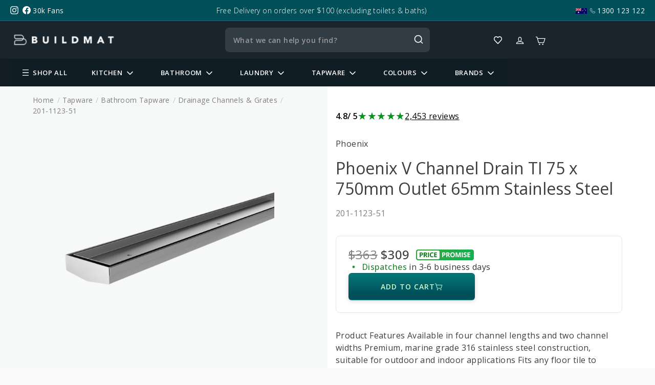

--- FILE ---
content_type: text/css
request_url: https://www.buildmat.com.au/cdn/shop/t/131/compiled_assets/styles.css?v=66733
body_size: 1646
content:
@keyframes fadeIn{0%{background:#0000}to{background:#000000bf}}@keyframes scaleUp{0%{transform:scale(.8) translateY(1000px);opacity:0}to{transform:scale(1) translateY(0);opacity:1}}@keyframes quickScaleDown{0%{transform:scale(1)}99.9%{transform:scale(1)}to{transform:scale(0)}}@keyframes scaleDown{0%{transform:scale(1) translateY(0);opacity:1}to{transform:scale(.8) translateY(1000px);opacity:0}}@keyframes fadeOut{0%{background:#000000bf}to{background:#0000}}body .footer__section.footer__section--border{padding-top:30px}.compatible-accessories-section{background:#fff;padding:48px 0 12px}.compatible-accessories-section .section-header{margin-bottom:24px}.compatible-accessories-section .h3{font-family:Open Sans;font-style:normal;font-weight:600;font-size:24px;line-height:110%;text-align:center;letter-spacing:-.01em;color:#333}.compatible-accessories-section .description{max-width:800px;text-align:center;margin:0 auto 24px}.compatible-accessories-section .product-grid>*:nth-child(n+7){display:none}.compatible-accessories-section .grid-item{flex:0 0 calc(16.667% - 15px);background:#f4f4f4;border-radius:4px;padding:0;margin:4px 7.5px}.compatible-accessories-section .grid-item:after{display:none!important}.compatible-accessories-section .grid-item .grid__image-ratio{background-color:transparent;padding-bottom:100%}.compatible-accessories-section .grid-item .grid__image-ratio:before{content:none}.compatible-accessories-section .grid-item .grid__image-ratio img{object-fit:contain;padding:10px}.compatible-accessories-section .grid-item .grid-item__content{background:transparent;position:relative}.compatible-accessories-section .grid-item .grid-product__title{font-family:Open Sans;font-weight:600;font-size:16px;line-height:125%;color:#333;display:-webkit-box;-webkit-line-clamp:2;-webkit-box-orient:vertical;overflow:hidden}.compatible-accessories-section .grid-item-addtocart{position:absolute;top:0;left:0;display:none;align-items:center;z-index:1;justify-content:center;width:100%;height:100%;transition:all .3s ease;cursor:pointer}.compatible-accessories-section .grid-item-addtocart .product-stock-status-wrap,.compatible-accessories-section .grid-item-addtocart .product-price-wrap{display:none}.compatible-accessories-section .grid-item-addtocart button{background:#006875;border-radius:4px;padding:8px 20px;font-family:Open Sans;font-style:normal;font-weight:600;font-size:12px;line-height:110%;text-align:center;letter-spacing:.1em;color:#fff}.compatible-accessories-section .bm-cart-noti{display:none;text-align:center;background:#004f59;color:#fff;padding:8px 10px;font-size:14px;font-weight:500;margin:0 16px}.compatible-accessories-section .grid-item .grid-item__content:hover .grid-item-addtocart{display:flex}.compatible-accessories-section .grid-item .grid-item__content:hover .grid-product__image-wrap,.compatible-accessories-section .grid-item .grid-item__content:hover .grid-item__meta{opacity:.4}.compatible-accessories-section .grid-item .grid-item__meta-secondary{margin-top:8px}.compatible-accessories-section .shopify-product-reviews-badge{min-height:auto}.compatible-accessories-section .see-more-products-block{text-align:center;margin-top:8px}.compatible-accessories-section .see-more-products-link{font-family:Open Sans;font-weight:600;font-size:16px;line-height:100%;color:#666;padding:12px;display:inline-flex;align-items:center;cursor:pointer}.compatible-accessories-section .see-more-products-link svg{transition:ease .25s all;margin-left:7px}.compatible-accessories-section.expanded .see-more-products-link svg{transform:rotate(180deg)}.compatible-accessories-section.expanded .product-grid>*:nth-child(n+7),.compatible-accessories-section.expanded .incompatible-accessories-block{display:block}.incompatible-accessories-block{border-top:1px solid #E8E8E1;margin-top:48px;display:none}.incompatible-accessories-inner{padding-top:32px;padding-bottom:20px;display:flex;align-items:center}.incompatible-accessories-inner .h3{width:320px;margin:0;text-align:left;padding-right:16px;font-style:italic;font-weight:300;font-size:24px;line-height:110%;letter-spacing:-.01em;color:#333}.incompatible-accessories-inner .ia-products{width:calc(100% - 320px);font-family:Open Sans;font-weight:600;font-size:16px;line-height:150%;color:#666;display:flex;flex-wrap:wrap}.incompatible-accessories-inner .ia-products span:not(:last-child):after{content:",";margin-right:4px}.compatible-accessories-section .grid-item__meta{margin:0;padding:12px;width:100%;min-height:87px}.compatible-accessories-section .grid-item__meta .grid-item__meta-main{min-height:40px}.bm-modal-quickview-product{position:fixed;display:table;height:100%;width:100%;top:0;left:0;transform:scale(0);z-index:1}.bm-modal-quickview-product.active{transform:scale(1)}.bm-modal-quickview-product.active.out{animation:quickScaleDown 0s .5s linear forwards}.bm-modal-quickview-product.active .bm-modal-quickview-product-bg{animation:fadeIn .5s cubic-bezier(.165,.84,.44,1) forwards}.bm-modal-quickview-product.active .bm-modal-quickview-product-bg .bm-modal-quickview-product-inner{animation:scaleUp .5s cubic-bezier(.165,.84,.44,1) forwards}.bm-modal-quickview-product.active.out .bm-modal-quickview-product-bg .bm-modal-quickview-product-inner{animation:scaleDown 1s cubic-bezier(.165,.84,.44,1) forwards}.bm-modal-quickview-product.active.out .bm-modal-quickview-product-bg{animation:fadeOut .5s cubic-bezier(.165,.84,.44,1) forwards}.bm-modal-quickview-product-inner{display:-webkit-box;display:-ms-flexbox;display:flex;-ms-flex-wrap:wrap;flex-wrap:wrap;background:#fff;max-width:960px;position:relative;margin:0 auto;border-radius:8px}.bm-modal-quickview-product .bm-modal-quickview-product-image img{position:absolute;width:100%;height:100%;top:0;left:0;object-fit:contain;object-position:center;padding:48px}.bm-modal-quickview-product-image,.bm-modal-quickview-product-content{position:relative;width:100%;min-height:1px;padding:48px;border-radius:8px}.bm-modal-quickview-product-content{background-color:#f4f4f4;min-height:480px;display:flex;flex-direction:column;justify-content:space-between}.bm-modal-quickview-product-content .bm-modal-title{font-style:normal;font-weight:400;font-size:32px;line-height:125%;color:#333;margin-bottom:16px}.bm-modal-quickview-product-content .bm-modal-description{font-style:normal;font-weight:400;font-size:16px;line-height:150%;color:#666}.bm-modal-quickview-product-content .bm-modal-view-link{font-size:16px;color:#006875;text-decoration:underline;margin-top:20px;display:block}.bm-modal-price-addtocart{display:flex;justify-content:space-between;flex-wrap:wrap;border-top:1px solid #DFDFDF;margin-top:16px;padding-top:16px}.bm-modal-quickview-product-content .bm-modal-price-addtocart .bm-modal-price{font-style:normal;font-weight:700;font-size:28px;line-height:100%;color:#111;margin-bottom:4px}.bm-modal-quickview-product-content .bm-modal-price-addtocart .bm-modal-status{font-style:normal;font-weight:600;font-size:14px;line-height:20px;color:#444}.bm-modal-quickview-product-content .bm-modal-status .__dot{background:#59c740;height:8px;width:8px;border-radius:50%;display:inline-block;margin-right:4px}.bm-modal-quickview-product-content .bm-modal-price-addtocart .bm-modal-addtocart .btn{background:#006875;border-radius:4px;padding:16px 20px 14px;font-style:normal;font-weight:700;font-size:14px;line-height:110%;text-align:center;letter-spacing:.1em;color:#fff}.bm-modal-quickview-product-inner .bm-modal-close{position:absolute;width:40px;height:40px;right:-16px;top:-16px;background:#fff;border:1px solid #DBDBDB;border-radius:10000px;z-index:1;cursor:pointer}.bm-modal-quickview-product-inner .bm-modal-close:before{content:"";width:16px;height:16px;position:absolute;top:50%;left:50%;transform:translate(-50%,-50%);background-image:url([data-uri])}.bm-modal-quickview-product .bm-modal-quickview-product-bg{display:table-cell;background:#000000bf;vertical-align:middle}html.modal-active,body.modal-active{overflow:hidden}@media (min-width: 768px){.bm-modal-quickview-product-image,.bm-modal-quickview-product-content{flex:0 0 50%;max-width:50%}}@media (max-width: 1199px){.compatible-accessories-section .grid-item{flex:0 0 calc(33.3333% - 20px)}.compatible-accessories-section .product-grid>*:nth-child(n+7){display:none}.compatible-accessories-section.expanded .product-grid>*:nth-child(n+7){display:block}}@media (max-width: 991px){.compatible-accessories-section .grid-item{flex:0 0 calc(33.333% - 20px)}.compatible-accessories-section .product-grid>*:nth-child(n+7){display:none}.compatible-accessories-section.expanded .product-grid>*:nth-child(n+7){display:block}.bm-modal-quickview-product-inner{max-width:90%}.bm-modal-quickview-product-image,.bm-modal-quickview-product-content,.bm-modal-quickview-product .bm-modal-quickview-product-image img{padding:30px}.bm-modal-addtocart{margin-top:15px}}@media (max-width: 767px){.bm-modal-quickview-product-content{min-height:auto}.bm-modal-quickview-product-image{height:235px;padding:0}.bm-modal-quickview-product-image,.bm-modal-quickview-product-content,.bm-modal-quickview-product .bm-modal-quickview-product-image img{padding:16px}.bm-modal-addtocart{margin-top:0}.bm-modal-quickview-product-content .bm-modal-title{font-weight:400;font-size:18px;line-height:125%;margin-bottom:8px}.bm-modal-quickview-product-content .bm-modal-description{font-weight:400;font-size:14px;line-height:150%}.bm-modal-price-addtocart{margin-top:12px;padding-top:12px}.bm-modal-quickview-product-content .bm-modal-price-addtocart .bm-modal-price{font-weight:700;font-size:24px;line-height:100%}.bm-modal-quickview-product-content .bm-modal-price-addtocart .bm-modal-status{font-weight:600;font-size:12px;line-height:20px}.compatible-accessories-section .grid-item .grid-item__content:hover .grid-product__image-wrap,.compatible-accessories-section .grid-item .grid-item__content:hover .grid-item__meta{opacity:1}}@media (max-width: 649px){.compatible-accessories-section{padding:32px 0 16px}.compatible-accessories-section .h3{font-style:normal;font-weight:600;font-size:24px;line-height:110%;text-align:center;letter-spacing:-.01em;color:#333}.compatible-accessories-section .section-header{margin-bottom:32px}.compatible-accessories-section .grid-item{flex:0 0 calc(50% - 7px);margin:3.5px}.compatible-accessories-section .product-grid>*:nth-child(n+7){display:none}.compatible-accessories-section.expanded .product-grid>*:nth-child(n+7){display:block}.compatible-accessories-section .incompatible-accessories-inner{flex-direction:column;padding-top:16px;padding-bottom:0}.compatible-accessories-section .incompatible-accessories-inner>div{width:100%;padding:0;display:block}.incompatible-accessories-block{margin-top:32px}.compatible-accessories-section .grid-item__meta{padding-bottom:8px}.compatible-accessories-section .incompatible-accessories-inner .h3{margin-bottom:16px;font-style:normal;font-weight:600;font-size:18px;line-height:110%;letter-spacing:-.01em;color:#333;text-align:left}.compatible-accessories-section .see-more-products-block{margin-top:9px}.compatible-accessories-section .grid-item-addtocart{position:relative;display:flex;background:none;padding-bottom:12px;padding-left:12px;padding-right:12px}.compatible-accessories-section .grid-item-addtocart button{width:100%;font-weight:700;font-size:11px;line-height:110%}.compatible-accessories-section .grid-item .grid-product__title{font-style:normal;font-weight:400;font-size:14px;line-height:125%}.compatible-accessories-section .grid-item__meta .grid-item__meta-main{min-height:35px}.compatible-accessories-section .grid-item .grid-item__meta-secondary{margin-top:4px}}@media (max-width: 424px){.compatible-accessories-section .new-grid{margin:0}.compatible-accessories-section .product-grid>*:nth-child(n+7){display:none}.compatible-accessories-section.expanded .product-grid>*:nth-child(n+7){display:block}.bm-modal-quickview-product-image{height:224px}}@media (max-width: 370px){.compatible-accessories-section .grid-item{flex:0 0 calc(100% - 7px);margin:3.5px}.compatible-accessories-section .grid-item__meta .grid-item__meta-main,.compatible-accessories-section .grid-item__meta{min-height:auto}.bm-modal-addtocart{margin-top:15px}}.technical_wrapper__{padding:0 20px}
/*# sourceMappingURL=/cdn/shop/t/131/compiled_assets/styles.css.map?v=66733 */


--- FILE ---
content_type: text/css
request_url: https://www.buildmat.com.au/cdn/shop/t/131/assets/2025-new-product-template.css?v=51330113812100715741769421501
body_size: 25706
content:
:root{--color-scheme-1--background: var(--_primitives---colors--white);--_typography---font-styles--body: "Open Sans", sans-serif;--color-scheme-1--text: var(--_primitives---colors--neutral-dark);--_typography---font-styles--heading: "Open Sans", sans-serif;--_primitives---colors--white: #fff;--_primitives---opacity--neutral-darkest-15: #00060626;--_primitives---opacity--transparent: transparent;--_primitives---opacity--neutral-darkest-5: #0006060d;--_primitives---colors--neutral-darkest: #000606;--_primitives---opacity--white-20: #fff3;--_primitives---opacity--white-10: #ffffff1a;--_primitives---colors--black-haze-darker: #616262;--_primitives---colors--neutral: #7f8282;--_primitives---colors--sherpa-blue: #004f59;--_primitives---colors--mosque: #057878;--_primitives---colors--sherpa-blue-dark: #003f47;--_primitives---colors--mosque-dark: #046060;--_primitives---colors--neutral-lighter: #e4e5e5;--_primitives---colors--neutral-lightest: whitesmoke;--_primitives---colors--sherpa-blue-darker: #001f23;--_primitives---opacity--neutral-darkest-30: #0006064d;--_primitives---opacity--neutral-darkest-60: #00060699;--_primitives---opacity--white-60: #fff9;--_ui-styles---stroke--border-width: 1px;--color-scheme-1--border: var(--_primitives---opacity--neutral-darkest-15);--_ui-styles---radius--medium: 0px;--color-scheme-1--foreground: var(--_primitives---colors--white);--_primitives---opacity--neutral-darkest-50: #00060680;--background-color--background-secondary\<deleted\|relume-variable-background-color-2\>: var(--base-color-neutral--neutral-lightest\<deleted\|relume-variable-color-neutral-3\>);--border-color--border-primary: var(--base-color-neutral--black\<deleted\|relume-variable-color-neutral-1\>);--_ui-styles---radius--small: 0px;--_primitives---colors--mosque-light: #50a0a0;--_ui-styles---radius--large: 0px;--color-scheme-1--accent: var(--_primitives---colors--sherpa-blue);--color-scheme-2--background\<deleted\|variable-be002e4d-8161-d8fe-f568-640a27affd27\>: var(--_primitives---colors--neutral-lightest);--color-scheme-2--text\<deleted\|variable-562844d0-27c9-6438-276b-f265ff2efd22\>: var(--_primitives---colors--neutral-darkest);--color-scheme-3--background\<deleted\|variable-39562857-b565-51af-c1ad-54e4ef121b7a\>: var(--_primitives---colors--sherpa-blue-lightest);--color-scheme-3--text\<deleted\|variable-09bb2f37-b418-4268-0e3b-554332795566\>: var(--_primitives---colors--neutral-darkest);--_ui-styles---stroke--divider-width: 1px;--_primitives---colors--mirage-2: #19242d;--_primitives---opacity--white-5: #ffffff0d;--_primitives---colors--mirage: #141d24;--base-color-neutral--black\<deleted\|relume-variable-color-neutral-1\>: black;--base-color-neutral--white\<deleted\|relume-variable-color-neutral-2\>: white;--base-color-neutral--neutral-lightest\<deleted\|relume-variable-color-neutral-3\>: #eee;--_primitives---colors--black-haze-light: #f7f8f8;--_primitives---colors--neutral-light: #b2b4b4;--_primitives---colors--sherpa-blue-darkest: #00171a;--_primitives---opacity--neutral-darkest-40: #00060666;--_primitives---colors--sherpa-blue-lightest: #e5edee;--_primitives---colors--neutral-dark: #3d3d3d;--_primitives---colors--neutral-darker: #191e1e;--_primitives---opacity--white-15: #ffffff26;--_primitives---opacity--white-30: #ffffff4d;--_primitives---opacity--white-40: #fff6;--_primitives---opacity--white-50: #ffffff80;--_primitives---opacity--neutral-darkest-10: #0006061a;--_primitives---opacity--neutral-darkest-20: #00060633;--_primitives---colors--sherpa-blue-lighter: #ccdbdd;--_primitives---colors--sherpa-blue-light: #4c838a;--_primitives---colors--mosque-lightest: #e6f1f1;--_primitives---colors--mosque-darker: #023030;--_primitives---colors--mosque-darkest: #012424;--_primitives---colors--mirage-lightest: #e7e8e9;--_primitives---colors--mosque-lighter: #cde4e4;--_primitives---colors--mirage-lighter: #d0d1d3;--_primitives---colors--mirage-light: #5a6065;--_primitives---colors--mirage-darker: #080b0e;--_primitives---colors--mirage-darkest: #06080a;--_primitives---colors--mirage-lightest-2: #e8e9ea;--_primitives---colors--mirage-lighter-2: #d1d3d5;--_primitives---colors--mirage-light-2: #5e656c;--_primitives---colors--mirage-dark: #10171c;--_primitives---colors--mirage-dark-2: #141c24;--_primitives---colors--mirage-darker-2: #0a0e12;--_primitives---colors--mirage-darkest-2: #070a0d;--_primitives---colors--black-haze-lighter: #fcfdfd;--_primitives---colors--black-haze-lightest: #fdfefe;--_primitives---colors--black-haze: #f4f5f5;--_primitives---colors--black-haze-darkest: #494949;--_primitives---colors--black-haze-dark: #c3c4c4}html{scroll-behavior:smooth}html.w-mod-touch *{background-attachment:scroll!important}.w-block{display:block}.w-inline-block{max-width:100%;display:inline-block}.w-clearfix:before,.w-clearfix:after{content:" ";grid-area:1 / 1 / 2 / 2;display:table}.w-clearfix:after{clear:both}.w-hidden{display:none}.w-button{color:#fff;line-height:inherit;cursor:pointer;background-color:#3898ec;border:0;border-radius:0;padding:9px 15px;text-decoration:none;display:inline-block}input.w-button{-webkit-appearance:button}html[data-w-dynpage] [data-w-cloak]{color:#0000!important}.w-code-block{margin:unset}pre.w-code-block code{all:inherit}.w-optimization{display:contents}.w-webflow-badge,.w-webflow-badge>img{box-sizing:unset;width:unset;height:unset;max-height:unset;max-width:unset;min-height:unset;min-width:unset;margin:unset;padding:unset;float:unset;clear:unset;border:unset;border-radius:unset;background:unset;background-image:unset;background-position:unset;background-size:unset;background-repeat:unset;background-origin:unset;background-clip:unset;background-attachment:unset;background-color:unset;box-shadow:unset;transform:unset;direction:unset;font-family:unset;font-weight:unset;color:unset;font-size:unset;line-height:unset;font-style:unset;font-variant:unset;text-align:unset;letter-spacing:unset;-webkit-text-decoration:unset;text-decoration:unset;text-indent:unset;text-transform:unset;list-style-type:unset;text-shadow:unset;vertical-align:unset;cursor:unset;white-space:unset;word-break:unset;word-spacing:unset;word-wrap:unset;transition:unset}.w-webflow-badge{white-space:nowrap;cursor:pointer;box-shadow:0 0 0 1px #0000001a,0 1px 3px #0000001a;visibility:visible!important;opacity:1!important;z-index:2147483647!important;color:#aaadb0!important;overflow:unset!important;background-color:#fff!important;border-radius:3px!important;width:auto!important;height:auto!important;margin:0!important;padding:6px!important;font-size:12px!important;line-height:14px!important;text-decoration:none!important;display:inline-block!important;position:fixed!important;inset:auto 12px 12px auto!important;transform:none!important}.w-webflow-badge>img{position:unset;visibility:unset!important;opacity:1!important;vertical-align:middle!important;display:inline-block!important}.w-list-unstyled{padding-left:0;list-style:none}.w-embed:before,.w-embed:after{content:" ";grid-area:1 / 1 / 2 / 2;display:table}.w-embed:after{clear:both}.w-video{width:100%;padding:0;position:relative}.w-video iframe,.w-video object,.w-video embed{border:none;width:100%;height:100%;position:absolute;top:0;left:0}.w-form{margin:0 0 15px}.w-form-done{text-align:center;background-color:#ddd;padding:20px;display:none}.w-form-fail{background-color:#ffdede;margin-top:10px;padding:10px;display:none}.w-input,.w-select{color:#333;vertical-align:middle;background-color:#fff;border:1px solid #ccc;width:100%;height:38px;margin-bottom:10px;padding:8px 12px;font-size:14px;line-height:1.42857;display:block}.w-input::placeholder,.w-select::placeholder{color:#999}.w-input:focus,.w-select:focus{border-color:#3898ec;outline:0}.w-input[disabled],.w-select[disabled],.w-input[readonly],.w-select[readonly],fieldset[disabled] .w-input,fieldset[disabled] .w-select{cursor:not-allowed}.w-input[disabled]:not(.w-input-disabled),.w-select[disabled]:not(.w-input-disabled),.w-input[readonly],.w-select[readonly],fieldset[disabled]:not(.w-input-disabled) .w-input,fieldset[disabled]:not(.w-input-disabled) .w-select{background-color:#eee}textarea.w-input,textarea.w-select{height:auto}.w-select{background-color:#f3f3f3}.w-select[multiple]{height:auto}.w-form-label{cursor:pointer;margin-bottom:0;font-weight:400;display:inline-block}.w-radio{margin-bottom:5px;padding-left:20px;display:block}.w-radio:before,.w-radio:after{content:" ";grid-area:1 / 1 / 2 / 2;display:table}.w-radio:after{clear:both}.w-radio-input{float:left;margin:3px 0 0 -20px;line-height:normal}.w-file-upload{margin-bottom:10px;display:block}.w-file-upload-input{opacity:0;z-index:-100;width:.1px;height:.1px;position:absolute;overflow:hidden}.w-file-upload-default,.w-file-upload-uploading,.w-file-upload-success{color:#333;display:inline-block}.w-file-upload-error{margin-top:10px;display:block}.w-file-upload-default.w-hidden,.w-file-upload-uploading.w-hidden,.w-file-upload-error.w-hidden,.w-file-upload-success.w-hidden{display:none}.w-file-upload-uploading-btn{cursor:pointer;background-color:#fafafa;border:1px solid #ccc;margin:0;padding:8px 12px;font-size:14px;font-weight:400;display:flex}.w-file-upload-file{background-color:#fafafa;border:1px solid #ccc;flex-grow:1;justify-content:space-between;margin:0;padding:8px 9px 8px 11px;display:flex}.w-file-upload-file-name{font-size:14px;font-weight:400;display:block}.w-file-remove-link{cursor:pointer;width:auto;height:auto;margin-top:3px;margin-left:10px;padding:3px;display:block}.w-icon-file-upload-remove{margin:auto;font-size:10px}.w-file-upload-error-msg{color:#ea384c;padding:2px 0;display:inline-block}.w-file-upload-info{padding:0 12px;line-height:38px;display:inline-block}.w-file-upload-label{cursor:pointer;background-color:#fafafa;border:1px solid #ccc;margin:0;padding:8px 12px;font-size:14px;font-weight:400;display:inline-block}.w-icon-file-upload-icon,.w-icon-file-upload-uploading{width:20px;margin-right:8px;display:inline-block}.w-icon-file-upload-uploading{height:20px}.w-container{max-width:940px;margin-left:auto;margin-right:auto}.w-container:before,.w-container:after{content:" ";grid-area:1 / 1 / 2 / 2;display:table}.w-container:after{clear:both}.w-container .w-row{margin-left:-10px;margin-right:-10px}.w-row:before,.w-row:after{content:" ";grid-area:1 / 1 / 2 / 2;display:table}.w-row:after{clear:both}.w-row .w-row{margin-left:0;margin-right:0}.w-col{float:left;width:100%;min-height:1px;padding-left:10px;padding-right:10px;position:relative}.w-col .w-col{padding-left:0;padding-right:0}.w-col-1{width:8.33333%}.w-col-2{width:16.6667%}.w-col-3{width:25%}.w-col-4{width:33.3333%}.w-col-5{width:41.6667%}.w-col-6{width:50%}.w-col-7{width:58.3333%}.w-col-8{width:66.6667%}.w-col-9{width:75%}.w-col-10{width:83.3333%}.w-col-11{width:91.6667%}.w-col-12{width:100%}.w-hidden-main{display:none!important}@media screen and (max-width: 991px){.w-container{max-width:728px}.w-hidden-main{display:inherit!important}.w-hidden-medium{display:none!important}.w-col-medium-1{width:8.33333%}.w-col-medium-2{width:16.6667%}.w-col-medium-3{width:25%}.w-col-medium-4{width:33.3333%}.w-col-medium-5{width:41.6667%}.w-col-medium-6{width:50%}.w-col-medium-7{width:58.3333%}.w-col-medium-8{width:66.6667%}.w-col-medium-9{width:75%}.w-col-medium-10{width:83.3333%}.w-col-medium-11{width:91.6667%}.w-col-medium-12{width:100%}.w-col-stack{width:100%;left:auto;right:auto}}@media screen and (max-width: 767px){.w-hidden-main,.w-hidden-medium{display:inherit!important}.w-hidden-small{display:none!important}.w-row,.w-container .w-row{margin-left:0;margin-right:0}.w-col{width:100%;left:auto;right:auto}.w-col-small-1{width:8.33333%}.w-col-small-2{width:16.6667%}.w-col-small-3{width:25%}.w-col-small-4{width:33.3333%}.w-col-small-5{width:41.6667%}.w-col-small-6{width:50%}.w-col-small-7{width:58.3333%}.w-col-small-8{width:66.6667%}.w-col-small-9{width:75%}.w-col-small-10{width:83.3333%}.w-col-small-11{width:91.6667%}.w-col-small-12{width:100%}}@media screen and (max-width: 479px){.w-container{max-width:none}.w-hidden-main,.w-hidden-medium,.w-hidden-small{display:inherit!important}.w-hidden-tiny{display:none!important}.w-col{width:100%}.w-col-tiny-1{width:8.33333%}.w-col-tiny-2{width:16.6667%}.w-col-tiny-3{width:25%}.w-col-tiny-4{width:33.3333%}.w-col-tiny-5{width:41.6667%}.w-col-tiny-6{width:50%}.w-col-tiny-7{width:58.3333%}.w-col-tiny-8{width:66.6667%}.w-col-tiny-9{width:75%}.w-col-tiny-10{width:83.3333%}.w-col-tiny-11{width:91.6667%}.w-col-tiny-12{width:100%}}.w-widget{position:relative}.w-widget-map{width:100%;height:400px}.w-widget-map label{width:auto;display:inline}.w-widget-map img{max-width:inherit}.w-widget-map .gm-style-iw{text-align:center}.w-widget-map .gm-style-iw>button{display:none!important}.w-widget-twitter{overflow:hidden}.w-widget-twitter-count-shim{vertical-align:top;text-align:center;background:#fff;border:1px solid #758696;border-radius:3px;width:28px;height:20px;display:inline-block;position:relative}.w-widget-twitter-count-shim *{pointer-events:none;-webkit-user-select:none;user-select:none}.w-widget-twitter-count-shim .w-widget-twitter-count-inner{text-align:center;color:#999;font-family:serif;font-size:15px;line-height:12px;position:relative}.w-widget-twitter-count-shim .w-widget-twitter-count-clear{display:block;position:relative}.w-widget-twitter-count-shim.w--large{width:36px;height:28px}.w-widget-twitter-count-shim.w--large .w-widget-twitter-count-inner{font-size:18px;line-height:18px}.w-widget-twitter-count-shim:not(.w--vertical){margin-left:5px;margin-right:8px}.w-widget-twitter-count-shim:not(.w--vertical).w--large{margin-left:6px}.w-widget-twitter-count-shim:not(.w--vertical):before,.w-widget-twitter-count-shim:not(.w--vertical):after{content:" ";pointer-events:none;border:solid #0000;width:0;height:0;position:absolute;top:50%;left:0}.w-widget-twitter-count-shim:not(.w--vertical):before{border-width:4px;border-color:#75869600 #5d6c7b #75869600 #75869600;margin-top:-4px;margin-left:-9px}.w-widget-twitter-count-shim:not(.w--vertical).w--large:before{border-width:5px;margin-top:-5px;margin-left:-10px}.w-widget-twitter-count-shim:not(.w--vertical):after{border-width:4px;border-color:#fff0 #fff #fff0 #fff0;margin-top:-4px;margin-left:-8px}.w-widget-twitter-count-shim:not(.w--vertical).w--large:after{border-width:5px;margin-top:-5px;margin-left:-9px}.w-widget-twitter-count-shim.w--vertical{width:61px;height:33px;margin-bottom:8px}.w-widget-twitter-count-shim.w--vertical:before,.w-widget-twitter-count-shim.w--vertical:after{content:" ";pointer-events:none;border:solid #0000;width:0;height:0;position:absolute;top:100%;left:50%}.w-widget-twitter-count-shim.w--vertical:before{border-width:5px;border-color:#5d6c7b #75869600 #75869600;margin-left:-5px}.w-widget-twitter-count-shim.w--vertical:after{border-width:4px;border-color:#fff #fff0 #fff0;margin-left:-4px}.w-widget-twitter-count-shim.w--vertical .w-widget-twitter-count-inner{font-size:18px;line-height:22px}.w-widget-twitter-count-shim.w--vertical.w--large{width:76px}.w-background-video{color:#fff;position:relative;overflow:hidden}.w-background-video>video{object-fit:cover;z-index:-100;background-position:50%;background-size:cover;width:100%;height:100%;margin:auto;top:-100%;right:-100%;bottom:-100%;left:-100%}.w-background-video>video::-webkit-media-controls-start-playback-button{-webkit-appearance:none;display:none!important}.w-background-video--control{background-color:#0000;padding:0;position:absolute;bottom:1em;right:1em}.w-background-video--control>[hidden]{display:none!important}.w-slider{text-align:center;clear:both;-webkit-tap-highlight-color:#0000;tap-highlight-color:#0000;background:#ddd;height:300px;position:relative}.w-slider-mask{z-index:1;white-space:nowrap;height:100%;display:block;position:relative;left:0;right:0;overflow:hidden}.w-slide{vertical-align:top;white-space:normal;text-align:left;width:100%;height:100%;display:inline-block;position:relative}.w-slider-nav{z-index:2;text-align:center;-webkit-tap-highlight-color:#0000;tap-highlight-color:#0000;height:40px;margin:auto;padding-top:10px;position:absolute;inset:auto 0 0}.w-slider-nav.w-round>div{border-radius:100%}.w-slider-nav.w-num>div{font-size:inherit;line-height:inherit;width:auto;height:auto;padding:.2em .5em}.w-slider-nav.w-shadow>div{box-shadow:0 0 3px #3336}.w-slider-nav-invert{color:#fff}.w-slider-nav-invert>div{background-color:#2226}.w-slider-nav-invert>div.w-active{background-color:#222}.w-slider-dot{cursor:pointer;background-color:#fff6;width:1em;height:1em;margin:0 3px .5em;transition:background-color .1s,color .1s;display:inline-block;position:relative}.w-slider-dot.w-active{background-color:#fff}.w-slider-dot:focus{outline:none;box-shadow:0 0 0 2px #fff}.w-slider-dot:focus.w-active{box-shadow:none}.w-slider-arrow-left,.w-slider-arrow-right{cursor:pointer;color:#fff;-webkit-tap-highlight-color:#0000;tap-highlight-color:#0000;-webkit-user-select:none;user-select:none;width:80px;margin:auto;font-size:40px;position:absolute;top:0;right:0;bottom:0;left:0;overflow:hidden}.w-slider-arrow-left [class^=w-icon-],.w-slider-arrow-right [class^=w-icon-],.w-slider-arrow-left [class*=" w-icon-"],.w-slider-arrow-right [class*=" w-icon-"]{position:absolute}.w-slider-arrow-left:focus,.w-slider-arrow-right:focus{outline:0}.w-slider-arrow-left{z-index:3;right:auto}.w-slider-arrow-right{z-index:4;left:auto}.w-icon-slider-left,.w-icon-slider-right{width:1em;height:1em;margin:auto;top:0;right:0;bottom:0;left:0}.w-slider-aria-label{clip:rect(0 0 0 0);border:0;width:1px;height:1px;margin:-1px;padding:0;position:absolute;overflow:hidden}.w-slider-force-show{display:block!important}.w-dropdown{text-align:left;z-index:900;margin-left:auto;margin-right:auto;display:inline-block;position:relative}.w-dropdown-btn,.w-dropdown-toggle,.w-dropdown-link{vertical-align:top;color:#222;text-align:left;white-space:nowrap;margin-left:auto;margin-right:auto;padding:20px;text-decoration:none;position:relative}.w-dropdown-toggle{-webkit-user-select:none;user-select:none;cursor:pointer;padding-right:40px;display:inline-block}.w-dropdown-toggle:focus{outline:0}.w-icon-dropdown-toggle{width:1em;height:1em;margin:auto 20px auto auto;position:absolute;top:0;bottom:0;right:0}.w-dropdown-list{background:#ddd;min-width:100%;display:none;position:absolute}.w-dropdown-list.w--open{display:block}.w-dropdown-link{color:#222;padding:10px 20px;display:block}.w-dropdown-link.w--current{color:#0082f3}.w-dropdown-link:focus{outline:0}@media screen and (max-width: 767px){.w-nav-brand{padding-left:10px}}.w-lightbox-backdrop{cursor:auto;letter-spacing:normal;text-indent:0;text-shadow:none;text-transform:none;visibility:visible;white-space:normal;word-break:normal;word-spacing:normal;word-wrap:normal;color:#fff;text-align:center;z-index:2000;opacity:0;-webkit-user-select:none;-moz-user-select:none;-webkit-tap-highlight-color:transparent;background:#000000e6;outline:0;font-family:Helvetica Neue,Helvetica,Ubuntu,Segoe UI,Verdana,sans-serif;font-size:17px;font-style:normal;font-weight:300;line-height:1.2;list-style:disc;position:fixed;top:0;right:0;bottom:0;left:0;-webkit-transform:translate(0)}.w-lightbox-backdrop,.w-lightbox-container{-webkit-overflow-scrolling:touch;height:100%;overflow:auto}.w-lightbox-content{height:100vh;position:relative;overflow:hidden}.w-lightbox-view{opacity:0;width:100vw;height:100vh;position:absolute}.w-lightbox-view:before{content:"";height:100vh}.w-lightbox-group,.w-lightbox-group .w-lightbox-view,.w-lightbox-group .w-lightbox-view:before{height:86vh}.w-lightbox-frame,.w-lightbox-view:before{vertical-align:middle;display:inline-block}.w-lightbox-figure{margin:0;position:relative}.w-lightbox-group .w-lightbox-figure{cursor:pointer}.w-lightbox-img{width:auto;max-width:none;height:auto}.w-lightbox-image{float:none;max-width:100vw;max-height:100vh;display:block}.w-lightbox-group .w-lightbox-image{max-height:86vh}.w-lightbox-caption{text-align:left;text-overflow:ellipsis;white-space:nowrap;background:#0006;padding:.5em 1em;position:absolute;bottom:0;left:0;right:0;overflow:hidden}.w-lightbox-embed{width:100%;height:100%;position:absolute;top:0;right:0;bottom:0;left:0}.w-lightbox-control{cursor:pointer;background-position:center;background-repeat:no-repeat;background-size:24px;width:4em;transition:all .3s;position:absolute;top:0}.w-lightbox-left{background-image:url([data-uri]);display:none;bottom:0;left:0}.w-lightbox-right{background-image:url([data-uri]);display:none;bottom:0;right:0}.w-lightbox-close{background-image:url([data-uri]);background-size:18px;height:2.6em;right:0}.w-lightbox-strip{white-space:nowrap;padding:0 1vh;line-height:0;position:absolute;bottom:0;left:0;right:0;overflow:auto hidden}.w-lightbox-item{box-sizing:content-box;cursor:pointer;width:10vh;padding:2vh 1vh;display:inline-block;-webkit-transform:translate3d(0,0,0)}.w-lightbox-active{opacity:.3}.w-lightbox-thumbnail{background:#222;height:10vh;position:relative;overflow:hidden}.w-lightbox-thumbnail-image{position:absolute;top:0;left:0}.w-lightbox-thumbnail .w-lightbox-tall{width:100%;top:50%;transform:translateY(-50%)}.w-lightbox-thumbnail .w-lightbox-wide{height:100%;left:50%;transform:translate(-50%)}.w-lightbox-spinner{box-sizing:border-box;border:5px solid #0006;border-radius:50%;width:40px;height:40px;margin-top:-20px;margin-left:-20px;animation:.8s linear infinite spin;position:absolute;top:50%;left:50%}.w-lightbox-spinner:after{content:"";border:3px solid #0000;border-bottom-color:#fff;border-radius:50%;position:absolute;top:-4px;right:-4px;bottom:-4px;left:-4px}.w-lightbox-hide{display:none}.w-lightbox-noscroll{overflow:hidden}@media (min-width: 768px){.w-lightbox-content{height:96vh;margin-top:2vh}.w-lightbox-view,.w-lightbox-view:before{height:96vh}.w-lightbox-group,.w-lightbox-group .w-lightbox-view,.w-lightbox-group .w-lightbox-view:before{height:84vh}.w-lightbox-image{max-width:96vw;max-height:96vh}.w-lightbox-group .w-lightbox-image{max-width:82.3vw;max-height:84vh}.w-lightbox-left,.w-lightbox-right{opacity:.5;display:block}.w-lightbox-close{opacity:.8}.w-lightbox-control:hover{opacity:1}}.w-lightbox-inactive,.w-lightbox-inactive:hover{opacity:0}.w-richtext:before,.w-richtext:after{content:" ";grid-area:1 / 1 / 2 / 2;display:table}.w-richtext:after{clear:both}.w-richtext[contenteditable=true]:before,.w-richtext[contenteditable=true]:after{white-space:initial}.w-richtext ol,.w-richtext ul{overflow:hidden}.w-richtext .w-richtext-figure-selected.w-richtext-figure-type-video div:after,.w-richtext .w-richtext-figure-selected[data-rt-type=video] div:after,.w-richtext .w-richtext-figure-selected.w-richtext-figure-type-image div,.w-richtext .w-richtext-figure-selected[data-rt-type=image] div{outline:2px solid #2895f7}.w-richtext figure.w-richtext-figure-type-video>div:after,.w-richtext figure[data-rt-type=video]>div:after{content:"";display:none;position:absolute;top:0;right:0;bottom:0;left:0}.w-richtext figure{max-width:60%;position:relative}.w-richtext figure>div:before{cursor:default!important}.w-richtext figure img{width:100%}.w-richtext figure figcaption.w-richtext-figcaption-placeholder{opacity:.6}.w-richtext figure div{color:#0000;font-size:0}.w-richtext figure.w-richtext-figure-type-image,.w-richtext figure[data-rt-type=image]{display:table}.w-richtext figure.w-richtext-figure-type-image>div,.w-richtext figure[data-rt-type=image]>div{display:inline-block}.w-richtext figure.w-richtext-figure-type-image>figcaption,.w-richtext figure[data-rt-type=image]>figcaption{caption-side:bottom;display:table-caption}.w-richtext figure.w-richtext-figure-type-video,.w-richtext figure[data-rt-type=video]{width:60%;height:0}.w-richtext figure.w-richtext-figure-type-video iframe,.w-richtext figure[data-rt-type=video] iframe{width:100%;height:100%;position:absolute;top:0;left:0}.w-richtext figure.w-richtext-figure-type-video>div,.w-richtext figure[data-rt-type=video]>div{width:100%}.w-richtext figure.w-richtext-align-center{clear:both;margin-left:auto;margin-right:auto}.w-richtext figure.w-richtext-align-center.w-richtext-figure-type-image>div,.w-richtext figure.w-richtext-align-center[data-rt-type=image]>div{max-width:100%}.w-richtext figure.w-richtext-align-normal{clear:both}.w-richtext figure.w-richtext-align-fullwidth{text-align:center;clear:both;width:100%;max-width:100%;margin-left:auto;margin-right:auto;display:block}.w-richtext figure.w-richtext-align-fullwidth>div{padding-bottom:inherit;display:inline-block}.w-richtext figure.w-richtext-align-fullwidth>figcaption{display:block}.w-richtext figure.w-richtext-align-floatleft{float:left;clear:none;margin-right:15px}.w-richtext figure.w-richtext-align-floatright{float:right;clear:none;margin-left:15px}.w-nav{z-index:1000;background:#ddd;position:relative}.w-nav:before,.w-nav:after{content:" ";grid-area:1 / 1 / 2 / 2;display:table}.w-nav:after{clear:both}.w-nav-brand{float:left;color:#333;text-decoration:none;position:relative}.w-nav-link{vertical-align:top;color:#222;text-align:left;margin-left:auto;margin-right:auto;padding:20px;text-decoration:none;display:inline-block;position:relative}.w-nav-link.w--current{color:#0082f3}.w-nav-menu{float:right;position:relative}[data-nav-menu-open]{text-align:center;background:#c8c8c8;min-width:200px;position:absolute;top:100%;left:0;right:0;overflow:visible;display:block!important}.w--nav-link-open{display:block;position:relative}.w-nav-overlay{width:100%;display:none;position:absolute;top:100%;left:0;right:0;overflow:hidden}.w-nav-overlay [data-nav-menu-open]{top:0}.w-nav[data-animation=over-left] .w-nav-overlay{width:auto}.w-nav[data-animation=over-left] .w-nav-overlay,.w-nav[data-animation=over-left] [data-nav-menu-open]{z-index:1;top:0;right:auto}.w-nav[data-animation=over-right] .w-nav-overlay{width:auto}.w-nav[data-animation=over-right] .w-nav-overlay,.w-nav[data-animation=over-right] [data-nav-menu-open]{z-index:1;top:0;left:auto}.w-nav-button{float:right;cursor:pointer;-webkit-tap-highlight-color:#0000;tap-highlight-color:#0000;-webkit-user-select:none;user-select:none;padding:18px;font-size:24px;display:none;position:relative}.w-nav-button:focus{outline:0}.w-nav-button.w--open{color:#fff;background-color:#c8c8c8}.w-nav[data-collapse=all] .w-nav-menu{display:none}.w-nav[data-collapse=all] .w-nav-button,.w--nav-dropdown-open,.w--nav-dropdown-toggle-open{display:block}.w--nav-dropdown-list-open{position:static}@media screen and (max-width: 991px){.w-nav[data-collapse=medium] .w-nav-menu{display:none}.w-nav[data-collapse=medium] .w-nav-button{display:block}}@media screen and (max-width: 767px){.w-nav[data-collapse=small] .w-nav-menu{display:none}.w-nav[data-collapse=small] .w-nav-button{display:block}.w-nav-brand{padding-left:10px}}@media screen and (max-width: 479px){.w-nav[data-collapse=tiny] .w-nav-menu{display:none}.w-nav[data-collapse=tiny] .w-nav-button{display:block}}.w-tabs{position:relative}.w-tabs:before,.w-tabs:after{content:" ";grid-area:1 / 1 / 2 / 2;display:table}.w-tabs:after{clear:both}.w-tab-menu{position:relative}.w-tab-link{vertical-align:top;text-align:left;cursor:pointer;color:#222;background-color:#ddd;padding:9px 30px;text-decoration:none;display:inline-block;position:relative}.w-tab-link.w--current{background-color:#c8c8c8}.w-tab-link:focus{outline:0}.w-tab-content{display:block;position:relative;overflow:hidden}.w-tab-pane{display:none;position:relative}.w--tab-active{display:block}@media screen and (max-width: 479px){.w-tab-link{display:block}}.w-ix-emptyfix:after{content:""}@keyframes spin{0%{transform:rotate(0)}to{transform:rotate(360deg)}}.w-dyn-empty{background-color:#ddd;padding:10px}.w-dyn-hide,.w-dyn-bind-empty,.w-condition-invisible{display:none!important}.wf-layout-layout{display:grid}.w-code-component>*{width:100%;height:100%;position:absolute;top:0;left:0}.w-layout-grid{grid-row-gap:16px;grid-column-gap:16px;grid-template-rows:auto auto;grid-template-columns:1fr 1fr;grid-auto-columns:1fr;display:grid}.w-layout-hflex{flex-direction:row;align-items:flex-start;display:flex}.z-index-2{z-index:2;position:relative}.max-width-full{width:100%;max-width:none}.layer{justify-content:center;align-items:center;position:absolute;top:0%;right:0%;bottom:0%;left:0%}.overflow-hidden{overflow:hidden}.global-styles{display:block;position:fixed;inset:0% auto auto 0%}.z-index-1{z-index:1;position:relative}.hide{display:none}.text-style-link{text-decoration:underline}.max-width-xlarge{width:100%;max-width:64rem}.max-width-medium{width:100%;max-width:35rem}.max-width-xsmall{width:100%;max-width:25rem}.max-width-xxsmall{width:100%;max-width:20rem}.container-large{width:100%;max-width:90rem;margin-left:auto;margin-right:auto}.max-width-xxlarge{width:100%;max-width:80rem}.align-center{margin-left:auto;margin-right:auto}.spacing-clean{margin:0;padding:0}.max-width-large{width:100%;max-width:48rem}.max-width-small{width:100%;max-width:30rem}.utility_component{justify-content:center;align-items:center;width:100vw;max-width:100%;height:100vh;max-height:100%;padding-left:1.25rem;padding-right:1.25rem;display:flex}.utility_form-block{text-align:center;flex-direction:column;max-width:20rem;display:flex}.utility_form{flex-direction:column;align-items:stretch;display:flex}.utility_image{margin-bottom:.5rem;margin-left:auto;margin-right:auto}.container-medium{width:100%;max-width:66rem;margin-left:auto;margin-right:auto}.container-small{width:100%;max-width:48rem;margin-left:auto;margin-right:auto}.margin-tiny{margin:.25rem}.margin-xxsmall{margin:.5rem}.margin-xsmall{margin:1rem}.margin-small{margin:1.5rem}.margin-medium{margin:2rem}.margin-large{margin:3rem}.margin-xlarge{margin:4rem}.margin-xxlarge{margin:5rem}.margin-huge{margin:6rem}.margin-xhuge{margin:7rem}.margin-xxhuge{margin:10rem}.margin-0{margin:0}.padding-0{padding:0}.padding-tiny{padding:.25rem}.padding-xxsmall{padding:.5rem}.padding-xsmall{padding:1rem}.padding-small{padding:1.5rem}.padding-medium{padding:2rem}.padding-large{padding:3rem}.padding-xlarge{padding:4rem}.padding-xxlarge{padding:5rem}.padding-huge{padding:6rem}.padding-xhuge{padding:7rem}.padding-xxhuge{padding:10rem}.margin-top,.margin-top.margin-custom1,.margin-top.margin-huge,.margin-top.margin-small,.margin-top.margin-tiny,.margin-top.margin-custom3,.margin-top.margin-medium,.margin-top.margin-xxsmall,.margin-top.margin-xxhuge,.margin-top.margin-custom2,.margin-top.margin-xsmall,.margin-top.margin-large,.margin-top.margin-xxlarge,.margin-top.margin-xlarge,.margin-top.margin-0,.margin-top.margin-xhuge{margin-bottom:0;margin-left:0;margin-right:0}.margin-bottom,.margin-bottom.margin-xxlarge,.margin-bottom.margin-medium,.margin-bottom.margin-custom3,.margin-bottom.margin-custom1,.margin-bottom.margin-tiny,.margin-bottom.margin-small,.margin-bottom.margin-large,.margin-bottom.margin-0,.margin-bottom.margin-xlarge,.margin-bottom.margin-xhuge,.margin-bottom.margin-xxhuge,.margin-bottom.margin-huge,.margin-bottom.margin-xxsmall,.margin-bottom.margin-custom2,.margin-bottom.margin-xsmall{margin-top:0;margin-left:0;margin-right:0}.margin-left,.margin-left.margin-tiny,.margin-left.margin-xxlarge,.margin-left.margin-0,.margin-left.margin-small,.margin-left.margin-xsmall,.margin-left.margin-large,.margin-left.margin-huge,.margin-left.margin-xlarge,.margin-left.margin-custom3,.margin-left.margin-xxsmall,.margin-left.margin-custom1,.margin-left.margin-custom2,.margin-left.margin-xhuge,.margin-left.margin-xxhuge,.margin-left.margin-medium{margin-top:0;margin-bottom:0;margin-right:0}.margin-right,.margin-right.margin-huge,.margin-right.margin-xsmall,.margin-right.margin-xxhuge,.margin-right.margin-small,.margin-right.margin-medium,.margin-right.margin-xlarge,.margin-right.margin-custom3,.margin-right.margin-custom2,.margin-right.margin-xxsmall,.margin-right.margin-xhuge,.margin-right.margin-custom1,.margin-right.margin-large,.margin-right.margin-0,.margin-right.margin-xxlarge,.margin-right.margin-tiny{margin-top:0;margin-bottom:0;margin-left:0}.margin-vertical,.margin-vertical.margin-medium,.margin-vertical.margin-xlarge,.margin-vertical.margin-xxsmall,.margin-vertical.margin-xxlarge,.margin-vertical.margin-huge,.margin-vertical.margin-0,.margin-vertical.margin-xxhuge,.margin-vertical.margin-tiny,.margin-vertical.margin-xsmall,.margin-vertical.margin-custom1,.margin-vertical.margin-small,.margin-vertical.margin-large,.margin-vertical.margin-xhuge,.margin-vertical.margin-custom2,.margin-vertical.margin-custom3{margin-left:0;margin-right:0}.margin-horizontal,.margin-horizontal.margin-medium,.margin-horizontal.margin-tiny,.margin-horizontal.margin-custom3,.margin-horizontal.margin-0,.margin-horizontal.margin-xxlarge,.margin-horizontal.margin-xhuge,.margin-horizontal.margin-huge,.margin-horizontal.margin-xlarge,.margin-horizontal.margin-custom1,.margin-horizontal.margin-xxsmall,.margin-horizontal.margin-xsmall,.margin-horizontal.margin-large,.margin-horizontal.margin-custom2,.margin-horizontal.margin-small,.margin-horizontal.margin-xxhuge{margin-top:0;margin-bottom:0}.padding-top,.padding-top.padding-xhuge,.padding-top.padding-xxhuge,.padding-top.padding-0,.padding-top.padding-large,.padding-top.padding-custom2,.padding-top.padding-xlarge,.padding-top.padding-huge,.padding-top.padding-xxsmall,.padding-top.padding-custom3,.padding-top.padding-tiny,.padding-top.padding-medium,.padding-top.padding-xxlarge,.padding-top.padding-small,.padding-top.padding-xsmall,.padding-top.padding-custom1{padding-bottom:0;padding-left:0;padding-right:0}.padding-bottom,.padding-bottom.padding-xlarge,.padding-bottom.padding-small,.padding-bottom.padding-xxhuge,.padding-bottom.padding-large,.padding-bottom.padding-xhuge,.padding-bottom.padding-custom2,.padding-bottom.padding-xxsmall,.padding-bottom.padding-xxlarge,.padding-bottom.padding-custom3,.padding-bottom.padding-custom1,.padding-bottom.padding-xsmall,.padding-bottom.padding-huge,.padding-bottom.padding-tiny,.padding-bottom.padding-medium,.padding-bottom.padding-0{padding-top:0;padding-left:0;padding-right:0}.padding-left,.padding-left.padding-xhuge,.padding-left.padding-xlarge,.padding-left.padding-0,.padding-left.padding-small,.padding-left.padding-xsmall,.padding-left.padding-medium,.padding-left.padding-xxhuge,.padding-left.padding-huge,.padding-left.padding-custom1,.padding-left.padding-tiny,.padding-left.padding-xxsmall,.padding-left.padding-custom3,.padding-left.padding-custom2,.padding-left.padding-xxlarge,.padding-left.padding-large{padding-top:0;padding-bottom:0;padding-right:0}.padding-right,.padding-right.padding-xxhuge,.padding-right.padding-custom2,.padding-right.padding-large,.padding-right.padding-xlarge,.padding-right.padding-tiny,.padding-right.padding-custom3,.padding-right.padding-custom1,.padding-right.padding-xsmall,.padding-right.padding-xxlarge,.padding-right.padding-xxsmall,.padding-right.padding-medium,.padding-right.padding-xhuge,.padding-right.padding-huge,.padding-right.padding-0,.padding-right.padding-small{padding-top:0;padding-bottom:0;padding-left:0}.padding-vertical,.padding-vertical.padding-0,.padding-vertical.padding-xxhuge,.padding-vertical.padding-large,.padding-vertical.padding-custom3,.padding-vertical.padding-medium,.padding-vertical.padding-tiny,.padding-vertical.padding-xxlarge,.padding-vertical.padding-custom1,.padding-vertical.padding-xsmall,.padding-vertical.padding-xhuge,.padding-vertical.padding-xlarge,.padding-vertical.padding-custom2,.padding-vertical.padding-xxsmall,.padding-vertical.padding-huge,.padding-vertical.padding-small{padding-left:0;padding-right:0}.padding-horizontal,.padding-horizontal.padding-xxsmall,.padding-horizontal.padding-0,.padding-horizontal.padding-custom3,.padding-horizontal.padding-huge,.padding-horizontal.padding-xsmall,.padding-horizontal.padding-medium,.padding-horizontal.padding-xxlarge,.padding-horizontal.padding-large,.padding-horizontal.padding-xhuge,.padding-horizontal.padding-custom1,.padding-horizontal.padding-tiny,.padding-horizontal.padding-custom2,.padding-horizontal.padding-xxhuge,.padding-horizontal.padding-small,.padding-horizontal.padding-xlarge{padding-top:0;padding-bottom:0}.overflow-scroll{overflow:scroll}.overflow-auto{overflow:auto}.text-weight-medium{font-weight:500}.text-size-medium{font-size:1.125rem}.margin-top-auto{margin-top:auto}.text-style-quote{border-left:.1875rem solid var(--color-scheme-1--text);margin-bottom:0;padding:.75rem 1.25rem;font-size:1.25rem;line-height:1.5}.icon-embed-small{flex-direction:column;justify-content:center;align-items:center;width:2rem;height:2rem;display:flex}.heading-style-h2{font-size:1.75rem;font-weight:400;line-height:1.2;color:#3d3d3d}.heading-style-h2.is-alternate{color:var(--_primitives---colors--white)}.rl-styleguide_heading{z-index:4;font-family:var(--_typography---font-styles--heading);margin-bottom:1.5rem;padding:.25rem .5rem;font-size:3.5rem;font-weight:700}.heading-style-h6{letter-spacing:-.0125rem;font-size:1.25rem;font-weight:400;line-height:1.4}.rl-styleguide_item-row{grid-column-gap:1.5rem;grid-row-gap:0rem;grid-template-rows:auto;grid-template-columns:15rem 1fr;align-items:center}.rl-styleguide_item-row.is-button-row{grid-template-columns:19rem 1fr}.icon-1x1-xsmall{width:1.5rem;height:1.5rem}.rl-styleguide_empty-space{z-index:-1;flex-direction:column;justify-content:space-between;align-items:flex-start;padding:2rem;display:flex;position:relative}.shadow-xxlarge{box-shadow:0 32px 64px -12px #00000024}.rl-styleguide_icons-list{grid-column-gap:1rem;grid-row-gap:1rem;flex-wrap:wrap;grid-template-rows:auto;grid-template-columns:1fr;grid-auto-columns:1fr;grid-auto-flow:column;display:grid}.icon-embed-medium{flex-direction:column;justify-content:center;align-items:center;width:3rem;height:3rem;display:flex}.form_radio{align-items:center;margin-bottom:0;padding-left:1.125rem;display:flex}.form_radio.is-alternate{color:var(--_primitives---colors--white)}.heading-style-h5{letter-spacing:-.015rem;font-size:1.5rem;font-weight:400;line-height:1.4}.text-style-strikethrough{text-decoration:line-through}.heading-style-h1{letter-spacing:-.035rem;font-size:3.5rem;font-weight:400;line-height:1.2}.form_checkbox-icon{border:1px solid var(--_primitives---opacity--neutral-darkest-15);background-color:var(--_primitives---opacity--transparent);cursor:pointer;border-radius:2px;width:1.125rem;min-width:1.125rem;height:1.125rem;min-height:1.125rem;margin-top:0;margin-left:-1.25rem;margin-right:.5rem;transition:all .2s}.form_checkbox-icon:hover{border-color:var(--_primitives---opacity--neutral-darkest-15);background-color:var(--_primitives---opacity--neutral-darkest-5)}.form_checkbox-icon.w--redirected-checked{border-width:1px;border-color:var(--_primitives---colors--neutral-darkest);background-color:var(--_primitives---colors--neutral-darkest)}.form_checkbox-icon.w--redirected-focus{border-color:var(--_primitives---colors--neutral-darkest);box-shadow:none}.form_checkbox-icon.is-alternate{border-color:var(--_primitives---opacity--white-20);background-color:var(--_primitives---opacity--transparent)}.form_checkbox-icon.is-alternate:hover{background-color:var(--_primitives---opacity--white-10)}.form_checkbox-icon.is-alternate.w--redirected-checked{background-color:var(--_primitives---colors--white)}.form_checkbox-label{margin-bottom:0}.text-size-tiny{font-size:.6875rem}.text-size-tiny.is-color-secondary{color:var(--_primitives---colors--black-haze-darker)}.form_field-label{margin-bottom:.5rem;font-weight:400}.form_field-label.is-alternate{color:var(--_primitives---colors--white)}.button{grid-column-gap:.5rem;grid-row-gap:.5rem;background-color:var(--_primitives---colors--neutral);background-image:linear-gradient(135deg,var(--_primitives---colors--sherpa-blue) 20%,var(--_primitives---colors--mosque));color:var(--_primitives---colors--white);text-align:center;letter-spacing:1px;text-transform:uppercase;border-radius:6px;justify-content:center;align-items:center;padding:1rem 1.5rem;font-size:.875rem;font-weight:600;text-decoration:none;transition:border-color .2s,background-color .2s;display:flex}.button:hover{background-image:linear-gradient(135deg,var(--_primitives---colors--sherpa-blue-dark),var(--_primitives---colors--mosque-dark))}.button.is-link{background-color:var(--_primitives---opacity--transparent);color:var(--_primitives---colors--neutral-darkest);background-image:none;padding:.25rem 0;line-height:1;text-decoration:none}.button.is-link:hover{text-decoration:underline}.button.is-link.is-alternate{background-color:var(--_primitives---opacity--transparent);color:var(--_primitives---colors--white)}.button.is-link.is-alternate:hover{background-color:var(--_primitives---opacity--transparent)}.button.is-link.is-icon{grid-column-gap:.5rem;grid-row-gap:.5rem}.button.is-icon{grid-column-gap:.25rem;grid-row-gap:.25rem;justify-content:center;align-items:center;display:flex}.button.is-icon:hover path{fill:#fff}.button.is-secondary{border:1px solid var(--_primitives---opacity--neutral-darkest-15);background-color:var(--_primitives---opacity--transparent);color:var(--_primitives---colors--neutral-darkest);background-image:none;padding-top:.6875rem;padding-bottom:.6875rem}.button.is-secondary:hover{background-color:var(--_primitives---opacity--neutral-darkest-5)}.button.is-secondary.is-alternate{border-color:var(--_primitives---opacity--white-20);background-color:var(--_primitives---opacity--transparent);color:var(--_primitives---colors--white)}.button.is-secondary.is-alternate:hover{background-color:var(--_primitives---opacity--white-10)}.button.is-secondary.is-small{padding-top:.4375rem;padding-bottom:.4375rem}.button.is-secondary.is-icon{color:var(--_primitives---colors--neutral)}.button.is-small{padding:.5rem 1.25rem}.button.is-alternate{background-color:var(--_primitives---colors--white);color:var(--_primitives---colors--neutral-darkest);background-image:none}.button.is-alternate:hover{border-color:var(--_primitives---colors--neutral-lighter);background-color:var(--_primitives---colors--neutral-lighter)}.button.is-tertiary{background:#efefef;color:var(--_primitives---colors--sherpa-blue-darker);background-image:none;padding-left:.75rem;padding-right:.75rem}.button.is-tertiary.is-small{border-radius:4px;font-size:14px;cursor:pointer;color:#3d3d3d;line-height:100%;padding:12px}.button.is-tertiary.is-small:hover{background-color:var(--_primitives---colors--neutral-lighter)}.button.is-tertiary.is-alternate{color:var(--_primitives---colors--white);background-color:#0000;padding-left:.5rem;padding-right:.5rem}.button.is-tertiary.is-alternate:hover{background-color:#0000}.button.is-cart-btn.is-icon{background-image:linear-gradient(0deg,var(--_primitives---colors--sherpa-blue) 20%,var(--_primitives---colors--mosque))}.button.is-submit{background-color:var(--_primitives---colors--sherpa-blue-dark);background-image:none}.button.is-gmaps{background-color:var(--_primitives---colors--sherpa-blue);background-image:none}.button.is-directions{background-color:var(--_primitives---colors--white);color:var(--_primitives---colors--neutral-darkest);background-image:none}.text-weight-normal{font-weight:400}.heading-style-h4{letter-spacing:-.02rem;font-size:1.125rem;font-weight:400;line-height:1.3}.text-style-italic{font-style:italic}.icon-1x1-xxsmall{width:1rem;height:1rem}.form_radio-label{margin-bottom:0}.rl-styleguide_item{grid-column-gap:1rem;grid-row-gap:1rem;flex-direction:column;grid-template-rows:auto;grid-template-columns:1fr;grid-auto-columns:1fr;place-content:start;place-items:start;padding-bottom:1rem;display:grid}.rl-styleguide_item.is-stretch{grid-row-gap:1rem;justify-items:stretch}.icon-1x1-xlarge{width:6.5rem;height:6.5rem}.shadow-xlarge{box-shadow:0 24px 48px -12px #0000002e}.text-weight-light{font-weight:300}.rl-styleguide_label{color:#1e51f7;white-space:nowrap;cursor:context-menu;background-color:#ebeffa;padding:.25rem .5rem;font-size:.75rem;display:inline-block}.rl-styleguide_label.is-html-tag{color:#bb4198;background-color:#f9eff6}.text-size-regular{letter-spacing:0;font-size:1rem}.text-weight-xbold{font-weight:800}.text-align-right{text-align:right}.text-weight-bold{font-weight:700}.icon-height-xlarge{height:6.5rem}.heading-style-h3{letter-spacing:-.025rem;font-size:1.25rem;font-weight:600;line-height:1.5}.icon-1x1-large{width:5rem;height:5rem}.form_input{border:1px solid var(--_primitives---opacity--neutral-darkest-15);background-color:var(--_primitives---colors--white);color:var(--_primitives---colors--neutral-darkest);border-radius:6px;height:auto;min-height:2.75rem;margin-bottom:0;padding:.5rem .75rem;font-size:1rem;line-height:1.6;transition:all .2s}.form_input:hover{border-color:var(--_primitives---opacity--neutral-darkest-30);background-color:var(--_primitives---colors--white)}.form_input:focus{border-color:var(--_primitives---colors--neutral-darkest)}.form_input::placeholder{color:var(--_primitives---opacity--neutral-darkest-60)}.form_input.is-text-area{height:auto;min-height:11.25rem;padding-top:.75rem;padding-bottom:.75rem}.form_input.is-select-input.is-alternate{background-image:none}.form_input.is-alternate{border-color:var(--_primitives---opacity--white-20);background-color:var(--_primitives---opacity--transparent);color:var(--_primitives---colors--white)}.form_input.is-alternate:hover{border-color:var(--_primitives---opacity--white-20);background-color:var(--_primitives---opacity--white-10)}.form_input.is-alternate:focus{border-color:var(--_primitives---colors--white)}.form_input.is-alternate::placeholder{color:var(--_primitives---opacity--white-60)}.form_input.is-quantity-input{width:4rem}.form_input.is-quantity-input::placeholder{color:var(--_primitives---colors--neutral-darkest)}.form_input.is-select-input{background-image:url(https://cdn.prod.website-files.com/67d98e676d7f5f5c1b7662db/67d998be1f4da519eea542a4_chevron-down.svg);background-position:99%;background-repeat:no-repeat;background-size:auto}.rl-styleguide_button-list{grid-column-gap:1rem;grid-row-gap:1.5rem;white-space:normal;grid-template-rows:auto;grid-template-columns:auto;grid-auto-columns:max-content;grid-auto-flow:row;place-items:center start;padding-top:1.5rem;padding-bottom:1.5rem;display:grid}.rl-styleguide_list{grid-column-gap:1rem;grid-row-gap:1rem;grid-template-rows:auto;grid-template-columns:1fr;padding-bottom:4rem}.icon-embed-custom1{flex-direction:column;justify-content:center;align-items:center;width:1.25rem;height:1.25rem;display:flex}.button-group{grid-column-gap:1rem;grid-row-gap:1rem;flex-wrap:wrap;align-items:center;display:flex}.button-group.is-center{justify-content:center}.button-group.is-right{justify-content:flex-end;align-items:center}.text-color-white{color:var(--_primitives---colors--white)}.background-color-white{background-color:var(--_primitives---colors--white)}.text-style-muted{opacity:.6}.text-style-nowrap{white-space:nowrap}.text-align-left{text-align:left}.icon-embed-large{flex-direction:column;justify-content:center;align-items:center;width:5rem;height:5rem;display:flex}.shadow-xxsmall{box-shadow:0 1px 2px #0000000d}.text-color-black{color:var(--_primitives---colors--neutral-darkest)}.icon-embed-xxsmall{flex-direction:column;justify-content:center;align-items:center;width:1rem;height:1rem;display:flex}.icon-embed-xsmall{flex-direction:column;justify-content:center;align-items:center;width:1.5rem;height:1.5rem;display:flex}.icon-embed-xsmall.p-tagline_arrow{position:absolute;inset:0% auto 0% -32px}.icon-embed-xsmall.p-tagline_arrow.no-tag{top:6px}.icon-height-xxsmall{height:1rem}.background-color-black{background-color:var(--_primitives---colors--neutral-darkest)}.shadow-xsmall{box-shadow:0 1px 3px #0000001a,0 1px 2px #0000000f}.icon-1x1-custom1{width:1.25rem;height:1.25rem}.rl-styleguide_header{grid-column-gap:1rem;grid-row-gap:1rem;grid-template-rows:auto;grid-template-columns:1fr 1fr 1fr;grid-auto-columns:1fr;justify-content:space-between;align-items:center;padding-top:3rem;padding-bottom:3rem;display:flex}.rl-styleguide_subheading{z-index:3;border:var(--_ui-styles---stroke--border-width) solid var(--color-scheme-1--border);border-radius:var(--_ui-styles---radius--medium);background-color:var(--color-scheme-1--foreground);font-family:var(--_typography---font-styles--heading);margin-bottom:1rem;padding:1rem;font-size:2rem;font-weight:700;line-height:1}.rl-styleguide_subheading.is-text-small{font-family:var(--_typography---font-styles--body);font-size:1rem;font-weight:400}.form_radio-icon{border:1px solid var(--_primitives---opacity--neutral-darkest-15);background-color:var(--_primitives---opacity--transparent);cursor:pointer;border-radius:100px;width:1.125rem;min-width:1.125rem;height:1.125rem;min-height:1.125rem;margin-top:0;margin-left:-1.125rem;margin-right:.5rem;transition:all .2s}.form_radio-icon:hover{border-color:var(--_primitives---opacity--neutral-darkest-15);background-color:var(--_primitives---opacity--neutral-darkest-5)}.form_radio-icon.w--redirected-checked{border-width:6px;border-color:var(--_primitives---colors--neutral-darkest);background-color:var(--_primitives---colors--white)}.form_radio-icon.w--redirected-focus{border-color:var(--_primitives---colors--neutral-darkest);box-shadow:none;margin-top:0}.form_radio-icon.is-alternate{border-color:var(--_primitives---opacity--white-20);background-color:var(--_primitives---opacity--transparent)}.form_radio-icon.is-alternate:hover{background-color:var(--_primitives---opacity--white-10)}.form_radio-icon.is-alternate.w--redirected-checked{border-width:6px;border-color:var(--_primitives---colors--white);background-color:var(--_primitives---colors--neutral-darkest)}.rl-styleguide_shadows-list{grid-column-gap:1.5rem;grid-row-gap:1.5rem;grid-template-rows:auto;grid-template-columns:1fr 1fr 1fr 1fr;align-items:start}.form_form{grid-column-gap:1.5rem;grid-row-gap:1.5rem;grid-template-rows:auto;grid-template-columns:1fr;grid-auto-columns:1fr;display:grid}.text-style-allcaps{letter-spacing:.5px;text-transform:uppercase}.icon-height-custom1{height:1.25rem}.text-align-center{text-align:center}.text-size-small{font-size:.875rem;line-height:1.25;overflow:hidden}.text-size-small.is-color-secondary{color:var(--_primitives---opacity--neutral-darkest-50)}.text-size-small.truncate{height:2.2rem;max-height:2.2rem}.class-label-column{grid-column-gap:.75rem;grid-row-gap:.75rem;grid-template-rows:auto;grid-template-columns:1fr;grid-auto-columns:1fr;display:grid}.form_field-wrapper{position:relative}.icon-height-small{height:2rem}.icon-height-large{height:5rem}.shadow-large{box-shadow:0 20px 24px -4px #00000014,0 8px 8px -4px #00000008}.icon-embed-xlarge{flex-direction:column;justify-content:center;align-items:center;width:6.5rem;height:6.5rem;display:flex}.icon-1x1-small{width:2rem;height:2rem}.class-label-row{grid-column-gap:.25rem;grid-row-gap:.25rem;flex-wrap:wrap;align-items:center;display:flex}.text-rich-text h1{letter-spacing:-.035rem;margin-top:2rem;margin-bottom:1rem;font-size:3.5rem;font-weight:400;line-height:1.2}.text-rich-text blockquote{margin-top:1.5rem;margin-bottom:1.5rem;font-style:italic}.text-rich-text h2,.text-rich-text h3{margin-top:1.5rem;margin-bottom:1rem}.text-rich-text h4{letter-spacing:-.02rem;margin-top:1.5rem;margin-bottom:1rem;font-size:2rem;font-weight:400;line-height:1.3}.text-rich-text h5,.text-rich-text h6{margin-top:1.25rem;margin-bottom:1rem}.text-rich-text p{margin-bottom:1rem}.text-rich-text figcaption{border-left:2px solid var(--color-scheme-1--text);text-align:left;margin-top:.5rem;padding-left:.5rem;font-size:.875rem}.icon-height-medium{height:3rem}.form_checkbox{align-items:center;margin-bottom:0;padding-left:1.25rem;display:flex}.form_checkbox.is-alternate{color:var(--_primitives---colors--white)}.shadow-small{box-shadow:0 4px 8px -2px #0000001a,0 2px 4px -2px #0000000f}.icon-1x1-medium{width:3rem;height:3rem}.shadow-medium{box-shadow:0 12px 16px -4px #00000014,0 4px 6px -2px #00000008}.text-size-large{font-size:1.25rem;font-weight:400}.text-size-large.text-weight-semibold{font-weight:600}.icon-height-xsmall{height:1.5rem}.pointer-events-auto{pointer-events:auto}.rl-styleguide_spacing-all{display:none}.display-inlineflex{grid-column-gap:.5rem;grid-row-gap:.5rem}.pointer-events-none{pointer-events:none}.padding-section-small{padding-top:3rem;padding-bottom:3rem}.rl-styleguide_empty-box{z-index:-1;background-color:var(--background-color--background-secondary\<deleted\|relume-variable-background-color-2\>);min-width:3rem;height:3rem;position:relative}.rl-styleguide_spacing{border:1px dashed var(--border-color--border-primary)}.padding-global{padding-left:5%;padding-right:5%;font-weight:300}.padding-section-medium{padding-top:5rem;padding-bottom:5rem}.padding-section-large{padding-top:7rem;padding-bottom:7rem}.spacer-tiny{width:100%;padding-top:.25rem}.spacer-xxsmall{width:100%;padding-top:.5rem}.spacer-xsmall{width:100%;padding-top:1rem}.spacer-small{width:100%;padding-top:1.5rem}.spacer-medium{width:100%;padding-top:2rem}.spacer-large{width:100%;padding-top:3rem}.spacer-xlarge{width:100%;padding-top:4rem}.spacer-xxlarge{width:100%;padding-top:5rem}.spacer-huge{width:100%;padding-top:6rem}.spacer-xhuge{width:100%;padding-top:7rem}.spacer-xxhuge{width:100%;padding-top:10rem}.rl-styleguide_nav{z-index:1000;border:var(--_ui-styles---stroke--border-width) solid var(--color-scheme-1--border);border-radius:var(--_ui-styles---radius--medium);background-color:var(--color-scheme-1--foreground);margin-top:1rem;padding:.5rem;position:sticky;top:1rem}.rl-styleguide_nav-link{border-radius:var(--_ui-styles---radius--small);padding:.5rem 1rem;text-decoration:none}.rl-styleguide_nav-link.w--current{background-color:var(--color-scheme-1--background)}.rl-styleguide_subheading-small{font-size:1rem;font-weight:400}.rl-styleguide_background-color-list{grid-column-gap:0rem;grid-row-gap:0rem;grid-template-rows:auto;grid-template-columns:1fr}.rl-styleguide_color-spacer{flex-direction:column;justify-content:space-between;align-items:flex-start;padding:1rem;display:flex}.aspect-ratio-square{aspect-ratio:1}.rl-styleguide_ratio-bg{z-index:-1;background-color:var(--background-color--background-secondary\<deleted\|relume-variable-background-color-2\>);min-width:3rem;height:100%;position:relative}.aspect-ratio-portrait{aspect-ratio:2 / 3}.aspect-ratio-landscape{aspect-ratio:3 / 2}.aspect-ratio-widescreen{aspect-ratio:16 / 9}.form_message-success-wrapper{margin-top:1rem;padding:0}.form_message-success{color:#027a48;background-color:#ecfdf3;flex-direction:column;justify-content:center;align-items:center;padding:2.5rem;display:flex}.form_message-error{color:#b42318;background-color:#fef3f2;flex-direction:column;justify-content:center;align-items:center;padding:1rem;display:flex}.form_message-error-wrapper{margin-top:1rem;padding:0}.rl-styleguide_component{grid-column-gap:0rem;color:#000;background-color:#f1f0ee;grid-template-rows:auto;grid-template-columns:1fr 1fr;grid-auto-columns:1fr;align-items:center;width:100%;display:grid}.rl-styleguide_image{object-fit:cover;object-position:50% 100%;width:100%;max-width:50rem;height:100vh;max-height:60rem}.rl-styleguide_content{max-width:35rem;margin-left:5vw;margin-right:5rem}.delete-this{display:flex}.rl-styleguide_image-wrapper{background-image:url(https://cdn.prod.website-files.com/67d98e676d7f5f5c1b7662db/67d98e686d7f5f5c1b76636f_Webflow%20Background.svg);background-position:0%;background-repeat:no-repeat;background-size:1080px;justify-content:center;align-items:center;display:flex}.text-style-tagline{color:var(--_primitives---colors--sherpa-blue);letter-spacing:1px;text-transform:uppercase;justify-content:center;align-items:center;font-size:.875rem;font-weight:600;text-decoration:none;display:inline-block}.text-style-tagline.is-alternate{color:var(--_primitives---colors--mosque-light)}.rl-styleguide_form-wrapper{padding-right:1.5rem}.tag{grid-column-gap:.5rem;grid-row-gap:.5rem;border:1px solid var(--_primitives---opacity--neutral-darkest-15);color:var(--_primitives---colors--neutral-darkest);border-radius:4px;justify-content:center;align-items:center;padding:.25rem .625rem;font-size:.875rem;font-weight:600;text-decoration:none;display:inline-flex}.tag.is-text{border-style:none;border-color:var(--_primitives---opacity--transparent);background-color:var(--_primitives---opacity--transparent);padding:0;display:inline-block}.tag.is-text.is-alternate{background-color:var(--_primitives---opacity--transparent);color:var(--_primitives---colors--white)}.tag.is-alternate{border-color:var(--_primitives---opacity--white-20);color:var(--_primitives---colors--white)}.color-scheme-1{background-color:var(--color-scheme-1--background);color:var(--color-scheme-1--text)}.rl-styleguide_scheme-foreground{grid-column-gap:.5rem;grid-row-gap:.5rem;border:var(--_ui-styles---stroke--border-width) solid var(--color-scheme-1--border);border-radius:var(--_ui-styles---radius--medium);background-color:var(--color-scheme-1--foreground);flex-flow:column;padding:1rem;display:flex}.rl-styleguide_scheme-wrapper{padding:1rem}.rl-styleguide_scheme-list{grid-column-gap:1rem;grid-row-gap:2rem;grid-template-rows:auto;grid-template-columns:1fr 1fr;grid-auto-columns:1fr;display:grid}.rl-styleguide_scheme-card{border-radius:var(--_ui-styles---radius--large);overflow:hidden}.rl-styleguide-accent{color:var(--color-scheme-1--accent)}.rl-styleguide_scheme{grid-column-gap:.5rem;grid-row-gap:.5rem;flex-flow:column;justify-content:flex-start;align-items:stretch}.rl-styleguide_radius-large-list{grid-column-gap:1.5rem;grid-row-gap:1.5rem;grid-template-rows:auto;grid-template-columns:1fr 1fr}.rl-styleguide_radius-large{aspect-ratio:1;border:1px solid var(--color-scheme-1--border);border-radius:var(--_ui-styles---radius--large);object-fit:cover}.rl-styleguide_radius-medium-list{grid-column-gap:1.5rem;grid-row-gap:1.5rem;grid-template-rows:auto;grid-template-columns:1fr 1fr 1fr}.rl-styleguide_radius-medium{aspect-ratio:1;border:1px solid var(--color-scheme-1--border);border-radius:var(--_ui-styles---radius--medium);object-fit:cover}.rl-styleguide_radius-small-list{grid-column-gap:1.5rem;grid-row-gap:1.5rem;grid-template-rows:auto;grid-template-columns:1fr 1fr 1fr 1fr 1fr 1fr}.rl-styleguide_radius-small{aspect-ratio:1;border:1px solid var(--color-scheme-1--border);border-radius:var(--_ui-styles---radius--small);object-fit:cover}.tabs-menu{border:1px solid var(--_primitives---opacity--neutral-darkest-15);background-color:var(--color-scheme-1--foreground);border-radius:6px;justify-content:center;align-self:center;align-items:center;margin-bottom:3rem;padding:.25rem;display:flex}.tab-link{background-color:var(--_primitives---opacity--transparent);border:1px solid #0000;border-radius:4px;padding:.625rem 1.5rem}.tab-link.w--current{border-color:var(--_primitives---opacity--neutral-darkest-15);background-color:var(--_primitives---opacity--transparent);font-weight:500}.category-filter-menu{align-items:center;width:100%;margin-bottom:4rem;display:flex}.category-filter-menu.is-center{justify-content:center;align-items:center}.category-filter-link{background-color:var(--_primitives---opacity--transparent);white-space:nowrap;border:1px solid #0000;border-radius:4px;flex:none;padding:.625rem 1rem;text-decoration:none}.category-filter-link.w--current{border-color:var(--_primitives---opacity--neutral-darkest-15);background-color:var(--color-scheme-1--foreground);font-weight:500}.slider-arrow{border:1px solid var(--_primitives---opacity--neutral-darkest-15);background-color:var(--color-scheme-1--foreground);color:var(--color-scheme-1--text);border-radius:4px;justify-content:center;align-items:center;width:3rem;height:3rem;display:flex}.slider-arrow.is-bottom-previous{inset:auto 4rem 0% auto}.slider-arrow.is-bottom-next{inset:auto 0% 0% auto}.slider-arrow.is-centre-previous,.slider-arrow.is-centre-next{bottom:4rem}.slider-arrow-icon_default{flex-direction:column;justify-content:center;align-items:center;width:1rem;height:1rem;display:flex}.hidden-ui-elements{display:none}.slider-arrow-icon{flex-direction:column;justify-content:center;align-items:center;width:1rem;height:1rem;display:flex}.rl-styleguide_logo{width:10rem}.color-scheme-2{background-color:var(--color-scheme-2--background\<deleted\|variable-be002e4d-8161-d8fe-f568-640a27affd27\>);color:var(--color-scheme-2--text\<deleted\|variable-562844d0-27c9-6438-276b-f265ff2efd22\>)}.color-scheme-3{background-color:var(--color-scheme-3--background\<deleted\|variable-39562857-b565-51af-c1ad-54e4ef121b7a\>);color:var(--color-scheme-3--text\<deleted\|variable-09bb2f37-b418-4268-0e3b-554332795566\>)}.navbar14_dropdown-link{padding:.5rem 1rem}.navbar14_dropdown-link.w--current{color:var(--_primitives---colors--neutral-darkest)}.navbar14_dropdown-toggle{grid-column-gap:.5rem;align-items:center;padding:.5rem 1rem;display:flex}.navbar14_component{background-color:#0000;align-items:center;margin-top:1.5rem;margin-left:5%;margin-right:5%;display:flex;position:fixed;inset:0% 0% auto}.navbar14_component.delete-this-class{display:block;position:relative}.text-size-medium-2{font-size:1.125rem}.dropdown-chevron{flex-direction:column;justify-content:center;align-items:center;width:1rem;height:1rem;display:flex}.navbar-on-page{flex-direction:column;align-items:center;display:flex}.navbar-instructions-delete{background-color:var(--_primitives---colors--neutral-lightest);color:var(--_primitives---colors--neutral-darkest);text-align:left;width:100%;padding:2rem}.navbar14_container{grid-column-gap:1rem;grid-row-gap:1rem;border:var(--_ui-styles---stroke--border-width) solid var(--color-scheme-1--border);border-radius:var(--_ui-styles---radius--large);background-color:var(--color-scheme-1--background);justify-content:space-between;align-items:center;width:100%;max-width:80rem;height:auto;min-height:4.5rem;margin-left:auto;margin-right:auto;padding-left:2rem;padding-right:2rem;display:flex}.navbar14_logo-link{padding-left:0}.navbar14_link{padding:.5rem 1rem}.navbar14_link.w--current{color:var(--_primitives---colors--neutral-darkest)}.navbar14_menu-link-wrapper{display:flex}.navbar14_menu-button{padding:0}.navbar-instructions-item{padding-left:.5rem}.navbar14_dropdown-list.w--open{border:var(--_ui-styles---stroke--border-width) solid var(--color-scheme-1--border);border-radius:var(--_ui-styles---radius--small);background-color:var(--color-scheme-1--background);padding:.5rem;position:absolute}.navbar14_button-wrapper{grid-column-gap:1rem;justify-content:center;align-items:center;margin-left:2rem;display:flex}.navbar14_menu{align-items:center;display:flex;position:static}.header2_form-block{max-width:30rem;margin-bottom:0}.header2_content{grid-column-gap:5rem;grid-row-gap:4rem;grid-template-rows:auto;grid-template-columns:1fr 1fr;grid-auto-columns:1fr;align-items:center;display:grid}.header2_image{aspect-ratio:1;object-fit:cover;width:100%;height:100%}.header2_image-wrapper{border-radius:var(--_ui-styles---radius--large);overflow:hidden}.header2_form{grid-column-gap:1rem;grid-row-gap:1rem;grid-template-rows:auto;grid-template-columns:1fr max-content;grid-auto-columns:1fr;margin-bottom:1rem;display:flex}.section_logo3{overflow:hidden}.logo3_wrapper{justify-content:center;align-items:flex-start;display:flex}.logo3_logo{max-height:3.5rem}.logo3_component{display:flex}.logo3_list{grid-column-gap:1.5rem;grid-row-gap:1rem;white-space:nowrap;flex-wrap:wrap;grid-template-rows:auto;grid-template-columns:12.5rem 12.5rem 12.5rem 12.5rem 12.5rem 12.5rem 12.5rem 12.5rem;grid-auto-columns:1fr;justify-content:flex-end;place-items:center start;margin-right:2rem;display:grid}.layout396_card-content{flex-direction:column;flex:1;justify-content:space-between;padding:2rem;display:flex}.layout396_card{border:var(--_ui-styles---stroke--border-width) solid var(--color-scheme-1--border);border-radius:var(--_ui-styles---radius--medium);background-color:var(--color-scheme-1--foreground);flex-direction:column;grid-template-rows:auto;grid-template-columns:1fr 1fr;grid-auto-columns:1fr;align-items:stretch;display:flex;overflow:hidden}.layout396_grid-list{grid-column-gap:2rem;grid-row-gap:2rem;grid-template-rows:auto;grid-template-columns:1fr}.layout396_row{grid-column-gap:2rem;grid-row-gap:2rem;grid-template-rows:auto;grid-template-columns:1fr 1fr 1fr}.layout396_item-icon-wrapper{display:inline-block}.layout141_image-wrapper{border-radius:var(--_ui-styles---radius--large);overflow:hidden}.layout141_component{flex-direction:column;align-items:center}.layout141_image{aspect-ratio:16 / 9;object-fit:cover;width:100%;height:100%}.layout218_image-wrapper{border-radius:var(--_ui-styles---radius--large);overflow:hidden}.layout218_item-list{grid-column-gap:1.5rem;grid-row-gap:1.5rem;grid-template-rows:auto;padding-top:.5rem;padding-bottom:.5rem}.layout218_image{aspect-ratio:1;object-fit:cover;width:100%;height:100%}.layout218_content,.layout1_content{grid-column-gap:5rem;grid-row-gap:4rem;grid-template-rows:auto;grid-template-columns:1fr 1fr;grid-auto-columns:1fr;align-items:center;display:grid}.layout1_image-wrapper{border-radius:var(--_ui-styles---radius--large);overflow:hidden}.layout1_image{aspect-ratio:auto;object-fit:cover;width:100%;height:100%}.testimonial1_content{text-align:center}.testimonial1_client-image{object-fit:cover;border-radius:100%;width:4rem;min-width:4rem;height:4rem;min-height:4rem}.testimonial1_logo{max-height:3.5rem}.text-weight-semibold{font-weight:600}.section_cta51{flex-direction:column;justify-content:flex-start;align-items:center;display:block;position:relative}.cta51_card{border:var(--_ui-styles---stroke--border-width) solid var(--color-scheme-1--border);border-radius:var(--_ui-styles---radius--large);background-color:var(--color-scheme-1--foreground);flex-direction:column;justify-content:center;align-items:center;padding:4rem;display:flex;overflow:hidden}.faq1_question{grid-column-gap:1.5rem;grid-row-gap:1.5rem;border-top:var(--_ui-styles---stroke--divider-width) solid var(--color-scheme-1--border);cursor:pointer;justify-content:space-between;align-items:center;padding-top:1.25rem;padding-bottom:1.25rem;display:flex}.faq1_accordion{flex-direction:column;justify-content:flex-start;align-items:stretch}.faq1_list{border-bottom:var(--_ui-styles---stroke--divider-width) solid var(--color-scheme-1--border)}.faq1_answer{overflow:hidden}.faq1_icon-wrapper{align-self:flex-start;width:2rem;display:flex}.blog36_image{aspect-ratio:3 / 2;object-fit:cover;width:100%;height:100%}.blog36_list{grid-column-gap:2rem;grid-row-gap:4rem;grid-template-rows:auto;grid-template-columns:1fr 1fr 1fr;display:grid}.blog36_item{border:var(--_ui-styles---stroke--border-width) solid var(--color-scheme-1--border);border-radius:var(--_ui-styles---radius--medium);background-color:var(--color-scheme-1--foreground);overflow:hidden}.blog36_item-link{flex-direction:column;justify-content:flex-start;height:100%;text-decoration:none;display:flex}.blog36_item-content{flex-direction:column;flex:1;justify-content:space-between;padding:1.5rem;display:flex}.blog36_meta-wrapper{grid-column-gap:1rem;grid-row-gap:1rem;align-items:center;display:flex}.blog36_image-wrapper{width:100%;overflow:hidden}.blog36_component{flex-direction:column;align-items:center}.footer6_credit-text{font-size:.875rem}.footer6_link{padding-top:.5rem;padding-bottom:.5rem;font-size:.875rem;text-decoration:none}.footer6_top-wrapper{grid-column-gap:2rem;grid-row-gap:1rem;grid-template-rows:auto;grid-template-columns:1fr 1fr 1fr 1fr 1fr 1fr;align-items:start}.footer6_logo-link{padding-left:0}.footer6_newsletter-wrapper{flex-direction:row;justify-content:space-between;align-items:flex-start;margin-bottom:0;display:flex}.footer6_bottom-wrapper{justify-content:space-between;align-items:center;display:flex}.divider-horizontal{height:var(--_ui-styles---stroke--divider-width);background-color:var(--color-scheme-1--border);width:100%}.footer6_link-list{flex-direction:column;grid-template-rows:auto;grid-template-columns:100%;grid-auto-columns:100%;place-items:flex-start start;display:flex}.footer6_form{grid-column-gap:1rem;grid-row-gap:1rem;grid-template-rows:auto;grid-template-columns:1fr max-content;grid-auto-columns:1fr;margin-bottom:.75rem;display:flex}.footer6_form-block{min-width:25rem;max-width:35rem;margin-bottom:0}.topbar2_component{z-index:999;border-bottom:1px solid var(--color-scheme-1--border);background-color:var(--_primitives---colors--mirage-2);align-items:center;min-height:4.5rem;display:flex;position:static;top:0}.topbar2_container{grid-column-gap:1rem;grid-row-gap:1rem;grid-template-rows:auto;grid-template-columns:1fr 400px 1fr;grid-auto-columns:1fr;justify-content:space-between;align-items:center;width:100%;height:100%;margin-left:auto;margin-right:auto;display:grid}.topbar2_search-desktop{width:100%;max-width:35rem}.topbar2_form-block{color:var(--_primitives---colors--white);margin-bottom:0}.topbar2_form{min-width:400px}.topbar2_search{color:var(--_primitives---colors--white);align-items:center;display:flex;position:relative}.form_input-2{border:1px solid var(--_primitives---opacity--neutral-darkest-15);background-color:var(--_primitives---opacity--white-10);color:var(--_primitives---colors--white);border-radius:6px;height:auto;min-height:2.75rem;margin-bottom:0;padding:.5rem .75rem;font-size:1rem;line-height:1.6;transition:all .2s}.form_input-2:hover{background-color:var(--_primitives---opacity--neutral-darkest-5)}.form_input-2:focus{border-color:var(--_primitives---colors--neutral-darkest)}.form_input-2::placeholder{color:var(--_primitives---opacity--neutral-darkest-60)}.form_input-2.is-icon-left{padding-left:2.75rem}.form_input-2.is-icon-right{padding-right:2.75rem}.form_input-2.is-icon-right:hover{background-color:var(--_primitives---opacity--white-5)}.form_icon-wrapper{position:absolute;inset:auto 12px auto auto}.topbar2_content-right{grid-column-gap:.5rem;grid-row-gap:.5rem;align-items:center;display:flex}.topbar2_search-button-tablet{padding:.5rem;display:none}.topbar2_menu-dropdown{z-index:1}.topbar2_dropdown-toggle{padding:0}.topbar2_bell-dot{background-color:var(--_primitives---colors--neutral-darkest);outline-color:var(--_primitives---colors--white);outline-offset:0px;border-radius:100%;outline-width:3px;outline-style:solid;justify-content:center;align-items:center;width:.5rem;height:.5rem;position:absolute;inset:.5rem .5rem auto auto}.button-2{grid-column-gap:.5rem;grid-row-gap:.5rem;background-color:var(--_primitives---colors--neutral);background-image:linear-gradient(135deg,var(--_primitives---colors--sherpa-blue) 20%,var(--_primitives---colors--mosque));color:var(--_primitives---colors--white);text-align:center;text-transform:none;border-radius:6px;justify-content:center;align-items:center;padding:.75rem 1.5rem;font-weight:500;text-decoration:none;transition:border-color .2s,background-color .2s;display:flex}.button-2:hover{background-image:linear-gradient(135deg,var(--_primitives---colors--sherpa-blue-dark),var(--_primitives---colors--mosque-dark))}.button-2.is-tertiary{border-color:var(--_primitives---opacity--transparent);background-color:var(--_primitives---opacity--transparent);color:var(--_primitives---colors--neutral-darkest)}.button-2.is-link{background-color:var(--_primitives---opacity--transparent);color:var(--_primitives---colors--neutral-darkest);background-image:none;padding:.25rem 0;line-height:1;text-decoration:none}.button-2.is-link:hover{text-decoration:underline}.button-2.is-link.is-icon{grid-column-gap:.5rem;grid-row-gap:.5rem}.button-2.is-tertiary{color:var(--_primitives---colors--sherpa-blue-darker);background-color:#0000;background-image:none;padding-left:.75rem;padding-right:.75rem}.button-2.is-secondary{border:1px solid var(--_primitives---opacity--neutral-darkest-15);background-color:var(--_primitives---opacity--transparent);color:var(--_primitives---colors--neutral-darkest);background-image:none;padding-top:.6875rem;padding-bottom:.6875rem}.button-2.is-secondary:hover{background-color:var(--_primitives---opacity--neutral-darkest-5)}.button-2.is-secondary.is-buy-now-button{width:100%;margin-bottom:1rem}.topbar2_dropdown-list.w--open{border:1px solid var(--color-scheme-1--border);background-color:var(--_primitives---colors--white);margin-top:.5rem;padding-top:.5rem;padding-bottom:.5rem;inset:100% 0% auto auto}.topbar2_dropdown-content{flex-direction:column;display:flex}.topbar2_notification-header{grid-template-rows:auto;grid-template-columns:1fr 1fr;grid-auto-columns:1fr;justify-content:space-between;padding:.5rem 1rem;display:flex}.text-size-medium-3{font-size:1.125rem}.text-size-medium-3.text-weight-semibold{font-weight:600}.topbar2_dropdown-divider{background-color:var(--_primitives---colors--neutral-darkest);height:1px;margin:.5rem 1rem}.topbar2_notification-wrapper{grid-column-gap:.5rem;grid-row-gap:.5rem;grid-template-rows:auto;grid-template-columns:max-content 1fr;grid-auto-columns:1fr;height:100%;max-height:14rem;padding:.25rem .5rem;overflow:auto}.topbar2_notification{grid-column-gap:.5rem;grid-row-gap:.5rem;grid-template-rows:auto;grid-template-columns:max-content 1fr;grid-auto-columns:1fr;min-width:18rem;margin-top:.5rem;padding:.25rem .5rem;display:grid}.text-size-small-2{font-size:.875rem}.topbar2_notification-buttons{grid-column-gap:1rem;grid-row-gap:1rem;flex-direction:row;grid-template-rows:auto;grid-template-columns:1fr 1fr;grid-auto-columns:1fr;justify-content:flex-end;padding:.5rem 1rem;display:flex}.topbar2_avatar-image{object-fit:cover;border-radius:100%;width:2.5rem;height:2.5rem}.topbar2_dropdown-link{padding:.5rem 1rem}.topbar2_dropdown-link.w--current{color:var(--_primitives---colors--neutral-darkest)}.topbar2_search-tablet{z-index:6;display:none}.topbar2_search-wrapper{z-index:2;border-bottom:1px solid var(--color-scheme-1--border);background-color:var(--_primitives---colors--white);justify-content:center;align-items:center;min-height:4.5rem;padding-left:2rem;padding-right:2rem;display:flex;position:absolute;top:4.5rem;right:0%;bottom:0%;left:0%}.topbar2_close-icon{margin-left:1rem}.topbar2_search-overlay{background-color:var(--_primitives---opacity--transparent);position:fixed;top:0%;right:0%;bottom:0%;left:0%}.topbar1_component{z-index:999;border-top:1px solid #ffffff1a;border-bottom:1px solid var(--border-color--border-primary);background-color:var(--_primitives---colors--mirage);align-items:center;width:100%;height:auto;min-height:3.375rem;display:flex;position:static;top:0}.topbar1_container{align-items:center;width:100%;height:100%;margin-left:0;margin-right:0;display:flex}.topbar1_menu-button{padding:0}.topbar1_menu{flex:1;align-items:center;display:flex;position:static}.topbar1_link{padding:.5rem 1rem}.topbar1_link.w--current{color:var(--base-color-neutral--black\<deleted\|relume-variable-color-neutral-1\>)}.topbar1_menu-dropdown{z-index:1}.topbar1_dropdown-link-toggle{grid-column-gap:.5rem;align-items:center;padding:.5rem 1rem;display:flex}.topbar1_dropdown-link-list.w--open{border:1px solid var(--border-color--border-primary);background-color:var(--base-color-neutral--white\<deleted\|relume-variable-color-neutral-2\>);padding:.5rem}.topbar1_dropdown-link{padding:.5rem 1rem}.topbar1_dropdown-link.w--current{color:var(--base-color-neutral--black\<deleted\|relume-variable-color-neutral-1\>)}.topbar1_content-right{grid-column-gap:1rem;grid-row-gap:1rem;align-items:center;display:flex}.topbar1_form-block{margin-bottom:0}.topbar1_search{align-items:center;display:flex;position:relative}.topbar1_search-button-tablet{padding:.5rem;display:none}.topbar1_dropdown-toggle{padding:0}.topbar1_bell-dot{background-color:var(--base-color-neutral--black\<deleted\|relume-variable-color-neutral-1\>);outline-color:var(--base-color-neutral--white\<deleted\|relume-variable-color-neutral-2\>);outline-offset:0px;border-radius:100%;outline-width:3px;outline-style:solid;justify-content:center;align-items:center;width:.5rem;height:.5rem;position:absolute;inset:.5rem .5rem auto auto}.topbar1_dropdown-list.w--open{border:1px solid var(--border-color--border-primary);background-color:var(--base-color-neutral--white\<deleted\|relume-variable-color-neutral-2\>);margin-top:.5rem;padding-top:.5rem;padding-bottom:.5rem;inset:100% 0% auto auto}.topbar1_dropdown-content{flex-direction:column;display:flex}.topbar1_notification-header{grid-template-rows:auto;grid-template-columns:1fr 1fr;grid-auto-columns:1fr;justify-content:space-between;padding:.5rem 1rem;display:flex}.topbar1_dropdown-divider{background-color:var(--base-color-neutral--black\<deleted\|relume-variable-color-neutral-1\>);height:1px;margin:.5rem 1rem}.topbar1_notification-wrapper{grid-column-gap:.5rem;grid-row-gap:.5rem;grid-template-rows:auto;grid-template-columns:max-content 1fr;grid-auto-columns:1fr;height:100%;max-height:14rem;padding:.25rem .5rem;overflow:auto}.topbar1_notification{grid-column-gap:.5rem;grid-row-gap:.5rem;grid-template-rows:auto;grid-template-columns:max-content 1fr;grid-auto-columns:1fr;min-width:18rem;padding:.25rem .5rem;display:grid}.topbar1_notification-buttons{grid-column-gap:1rem;grid-row-gap:1rem;flex-direction:row;grid-template-rows:auto;grid-template-columns:1fr 1fr;grid-auto-columns:1fr;justify-content:flex-end;padding:.5rem 1rem;display:flex}.topbar1_avatar-image{object-fit:cover;border-radius:100%;width:2.5rem;height:2.5rem}.topbar1_search-tablet{z-index:6;display:none}.topbar1_search-wrapper{z-index:2;border-bottom:1px solid var(--border-color--border-primary);background-color:var(--base-color-neutral--white\<deleted\|relume-variable-color-neutral-2\>);justify-content:center;align-items:center;min-height:4.5rem;padding-left:2rem;padding-right:2rem;display:flex;position:absolute;top:4.5rem;right:0%;bottom:0%;left:0%}.topbar1_close-icon{margin-left:1rem}.topbar1_search-overlay{background-color:#0000;position:fixed;top:0%;right:0%;bottom:0%;left:0%}.topbar-type-label-delete-this{z-index:999999;grid-column-gap:.25rem;grid-row-gap:.25rem;border:1px solid var(--border-color--border-primary);background-color:var(--base-color-neutral--neutral-lightest\<deleted\|relume-variable-color-neutral-3\>);border-top-left-radius:.375rem;border-top-right-radius:.375rem;align-items:center;height:1.5rem;padding-left:.25rem;padding-right:.6rem;font-size:.75rem;font-weight:500;display:flex;position:absolute;top:3rem;right:2rem}.topbar-type-label-delete-this.is-level3{color:#6248ff;background-color:#e7e4ff;border-color:#6248ff40}.shell-header-text-replace-this{color:#00000080;text-align:center;border-bottom:2px dashed #d3d3d3;padding-top:1.5rem;padding-bottom:1.5rem}.shell1-layout_component{grid-column-gap:3rem;grid-row-gap:3rem;grid-template-rows:auto;grid-template-columns:1fr;grid-auto-columns:1fr;display:grid}.shell-content-text-replace-this{color:#00000080;text-align:center;border:2px dashed #d3d3d3;justify-content:center;align-items:center;height:100vh;display:flex}.topbar1_dropdown-link-mega{grid-column-gap:.5rem;color:var(--_primitives---colors--white);letter-spacing:1px;text-transform:uppercase;align-items:center;padding:1rem;font-size:.8125rem;font-weight:600;display:flex}.topbar1_dropdown-link-mega.first-mega{border-left:1px solid #ffffff1a;border-right:1px solid #ffffff1a}.section_product-header6{background-color:var(--color-scheme-1--background);color:var(--color-scheme-1--text);position:relative;border-bottom:1px solid var(--_primitives---colors--neutral-lighter)}.product-header6_component{grid-column-gap:0rem;grid-row-gap:0rem;grid-template-rows:auto;grid-template-columns:1fr 1fr;grid-auto-columns:1fr;align-content:start;align-items:start;width:100%;display:grid}.product-header6_content-left{flex-flow:column;grid-template-rows:auto;grid-template-columns:5rem;grid-auto-columns:1fr;align-items:stretch;display:flex}.product-header6_lightbox-link{flex-direction:column;width:100%;height:100vh;max-height:60rem;display:flex}.product-header6_main-image-wrapper{width:100%;height:100%;position:relative}.product-header6_main-image{object-fit:cover;width:100%;height:100%;display:block;position:absolute;top:0%;right:0%;bottom:0%;left:0%}.product-header6_list-wrapper{flex-direction:column}.product-header6_list{flex-direction:column;grid-template-rows:auto;grid-template-columns:1fr 1fr 1fr 1fr 1fr;grid-auto-columns:1fr;align-items:flex-end;display:flex;position:relative}.product-header6_item{width:100%;display:flex}.product-header6_image-wrapper{width:100%;height:100%;position:relative}.product-header6_image{object-fit:cover;width:100%;height:100%;position:absolute;top:0%;right:0%;bottom:0%;left:0%}.product-header6_content-right{padding:5rem 5vw 5rem 5rem;height:100%}.product-header6_content-right .product-header6-sticky{position:sticky;top:5rem}.product-header6_content-inner-wrapper{width:100%;max-width:35rem}.breadcrumb_component{z-index:2;grid-column-gap:.25rem;grid-row-gap:.25rem;align-items:center;width:100%;max-width:45rem;padding:16px 16px 16px 0;display:flex;position:static;inset:0% 0% auto auto;flex-wrap:wrap}.breadcrumb-link{font-size:.875rem;text-decoration:none}.breadcrumb-link.w--current{font-weight:600}.breadcrumb-divider{justify-content:center;align-items:center;width:1rem;height:1rem;display:flex}.heading-style-h3-2{letter-spacing:-.025rem;font-size:2.5rem;font-weight:400;line-height:1.2}.product-header6_price-wrapper{grid-column-gap:1rem;grid-row-gap:1rem;display:flex}.heading-style-h5-2{letter-spacing:-.015rem;font-size:1.5rem;font-weight:400;line-height:1.4}.divider-vertical{width:var(--_ui-styles---stroke--divider-width);background-color:var(--color-scheme-1--border);align-self:stretch}.product-header6_reviews-wrapper{align-items:center;display:flex}.product-header6_rating-wrapper{margin-right:.5rem;padding-left:.5rem;display:flex}.product-header6_rating-icon{color:#009619;justify-content:center;align-items:center;width:1rem;height:1rem;margin-right:.25rem;display:flex}.product-header6_default-state{margin-bottom:2rem}.product-header6_option{margin-bottom:1.5rem}.form_field-label-2{margin-bottom:.5rem;font-weight:400}.form_input-3{border:1px solid var(--_primitives---opacity--neutral-darkest-15);background-color:var(--_primitives---opacity--transparent);color:var(--_primitives---colors--neutral-darkest);border-radius:6px;height:auto;min-height:2.75rem;margin-bottom:0;padding:.5rem .75rem;font-size:1rem;line-height:1.6;transition:all .2s}.form_input-3:hover{background-color:var(--_primitives---opacity--neutral-darkest-5)}.form_input-3:focus{border-color:var(--_primitives---colors--neutral-darkest)}.form_input-3::placeholder{color:var(--_primitives---opacity--neutral-darkest-60)}.form_input-3.is-select-input{background-image:url(https://cdn.prod.website-files.com/67d98e676d7f5f5c1b7662db/67d998be1f4da519eea542a4_chevron-down.svg);background-position:99%;background-repeat:no-repeat;background-size:auto}.form_input-3.is-quantity-input{width:4rem}.form_input-3.is-quantity-input::placeholder{color:var(--_primitives---colors--neutral-darkest)}.variant-button-row{grid-column-gap:1rem;grid-row-gap:1rem;flex-wrap:wrap;display:flex}.variant-button{background-color:var(--_primitives---colors--white);color:var(--_primitives---colors--neutral-darkest);border-style:solid;border-width:1px;padding:.5rem 1rem;display:inline-block}.variant-button.is-active{border-color:var(--_primitives---colors--neutral-darkest);background-color:var(--_primitives---colors--neutral-darkest);color:var(--_primitives---colors--white)}.variant-button.is-disabled{opacity:.25}.p-button-group{grid-column-gap:16px;grid-row-gap:16px;grid-template-rows:auto;grid-template-columns:1fr 1fr;grid-auto-columns:1fr;margin-top:0;margin-bottom:0;display:grid}.text-size-tiny-2{font-size:.75rem}.error-state{margin-top:1.5rem;padding:.875rem 1rem}.product-header6_tabs-menu{align-items:center;display:flex}.product-header6_tab-link{border-bottom:1.5px solid var(--_primitives---opacity--transparent);background-color:var(--_primitives---opacity--transparent);margin-right:1.5rem;padding:.5rem 0}.product-header6_tab-link.w--current{border-bottom-color:var(--color-scheme-1--text);background-color:var(--_primitives---opacity--transparent)}.p-name{letter-spacing:-.025rem;font-size:32px;font-weight:400;line-height:125%}.p-fullname-combo{grid-column-gap:.5rem;grid-row-gap:.5rem;display:flex;align-items:center;margin-bottom:8px}.p-fullname-combo .p-fullname{font-size:1rem;line-height:1.5;margin:0}.p-sku{color:gray}.p-textstyle-link{color:var(--_primitives---colors--sherpa-blue);text-transform:uppercase;padding-top:4px;padding-bottom:4px;font-weight:600;text-decoration:underline;cursor:pointer;font-size:14px;line-height:150%;text-decoration-style:solid;text-decoration-skip-ink:auto;text-decoration-thickness:9%;text-underline-offset:20%}.is-cart{color:#cdface}.is-cart-btn{color:#cdface;box-shadow:0 1px 1px #00000024,0 2px 8px #00000026,0 0 0 1px #fff1}.left_product-images{background-color:#f4f5f5;align-self:flex-end;position:relative}.product-header1_reviews-wrapper{grid-column-gap:.5rem;grid-row-gap:.5rem;align-items:center;display:flex}.product-header1_rating-wrapper{display:flex}.product-header1_rating-icon{color:var(--color-scheme-1--text);justify-content:center;align-items:center;margin-right:.25rem;display:flex}.product-header1_default-state{margin-bottom:2rem}.product-header1_option{margin-bottom:1.5rem}.button-3{grid-column-gap:.5rem;grid-row-gap:.5rem;background-color:var(--_primitives---colors--neutral);background-image:linear-gradient(135deg,var(--_primitives---colors--sherpa-blue) 20%,var(--_primitives---colors--mosque));color:var(--_primitives---colors--white);text-align:center;letter-spacing:1px;text-transform:uppercase;border-radius:6px;justify-content:center;align-items:center;padding:1rem 1.5rem;font-size:.875rem;font-weight:600;text-decoration:none;transition:border-color .2s,background-color .2s;display:flex}.button-3:hover{background-image:linear-gradient(135deg,var(--_primitives---colors--sherpa-blue-dark),var(--_primitives---colors--mosque-dark))}.button-3.is-add-to-cart-button{width:100%;margin-top:.5rem;margin-bottom:1rem}.button-3.is-secondary{border:1px solid var(--_primitives---opacity--neutral-darkest-15);background-color:var(--_primitives---opacity--transparent);color:var(--_primitives---colors--neutral-darkest);background-image:none;padding-top:.6875rem;padding-bottom:.6875rem}.button-3.is-secondary:hover{background-color:var(--_primitives---opacity--neutral-darkest-5)}.button-3.is-secondary.is-buy-now-button{width:100%;margin-bottom:1rem}.product-header1_accordion-wrapper{max-width:45rem;padding-top:16px;padding-bottom:16px;padding-right:2rem}.product-header1_accordion{flex-direction:column;justify-content:flex-start;align-items:stretch}.product-header1_heading{grid-column-gap:1.5rem;grid-row-gap:1.5rem;border-top:var(--_ui-styles---stroke--divider-width) solid var(--color-scheme-1--border);cursor:pointer;justify-content:space-between;align-items:center;padding-top:1rem;padding-bottom:1rem;display:flex}.product-header1_accordion-icon{align-self:flex-start;width:1.5rem;height:1.5rem}.product-header1_details{padding-top:0;padding-bottom:0;overflow:hidden}.p-cta-box{grid-column-gap:1.5rem;grid-row-gap:1.5rem;border:1px solid #e5e7e7;border-radius:8px;flex-flow:column;padding:24px;display:flex}.p-stock_wrapper{grid-column-gap:.5rem;grid-row-gap:.5rem;flex-flow:row;display:flex}.icon-slim-xsmall{flex-direction:column;justify-content:center;align-items:center;height:1.5rem;display:flex}.p-stock_label{font-weight:500}.p-stock_label.is-stock{color:#21872f;font-size:16px}.p-price_wrapper{align-items:center;display:flex}.p-price{font-size:1.5rem;font-weight:500;line-height:1}.p-price.is-small{font-size:.875rem}.p-price-promise-h{height:21px;display:inline-block}.tooltip1_component{justify-content:center;align-items:center;display:flex;position:relative}.tooltip1_tooltip-wrapper{width:15rem;padding-bottom:.75rem;position:absolute;bottom:100%}.tooltip1_card-wrapper{z-index:2;background-color:var(--_primitives---colors--neutral-darkest);color:var(--_primitives---colors--white);padding:.75rem}.tooltip1_pointer{z-index:2;background-color:var(--_primitives---colors--neutral-darkest);flex-direction:column;justify-content:center;align-items:center;width:.75rem;height:.75rem;margin-bottom:.375rem;margin-left:auto;margin-right:auto;display:flex;position:absolute;bottom:0%;left:0%;right:0%;transform:rotate(45deg)}.tooltip1_responsive{display:none}.p-prime-promise{grid-column-gap:.25rem;grid-row-gap:.25rem;align-items:center;display:flex}.p-reviews-number{color:var(--color-scheme-1--text);text-underline-offset:4px;text-decoration:underline;-webkit-text-decoration-color:var(--_primitives---colors--neutral);text-decoration-color:var(--_primitives---colors--neutral);text-decoration-thickness:2px}.left_product-wrapper{justify-content:flex-end;align-items:flex-start;width:100%;padding-left:5vw;display:flex}.left_product-wrapper.breadcrumb_component{display:flex;inset:0% 0% auto auto}.product-accordion{background-color:var(--_primitives---colors--black-haze-light);justify-content:flex-end;align-items:flex-start;width:100%;display:flex}.stacked-list8_content-left{grid-column-gap:.75rem;grid-row-gap:.75rem;grid-template-rows:auto;grid-template-columns:max-content 1fr;grid-auto-columns:1fr;place-items:start stretch;display:grid}.stacked-list8_date-wrapper{align-items:center;display:flex}.stacked-list8_text-divider{margin-left:.5rem;margin-right:.5rem}.p-features-flex{grid-column-gap:1rem;grid-row-gap:1rem;flex-flow:column;display:flex}.pricing22_plans{width:100%}.pricing22_top-row{grid-column-gap:2rem;grid-row-gap:0px;background-color:var(--color-scheme-1--background);grid-template-rows:auto;grid-template-columns:1.5fr 1fr 1fr 1fr}.pricing22_top-row-content{text-align:center;flex-direction:column;justify-content:space-between;align-items:stretch;height:100%;display:flex}.button-4{grid-column-gap:.5rem;grid-row-gap:.5rem;background-color:var(--_primitives---colors--neutral);background-image:linear-gradient(135deg,var(--_primitives---colors--sherpa-blue) 20%,var(--_primitives---colors--mosque));color:var(--_primitives---colors--white);text-align:center;letter-spacing:1px;text-transform:uppercase;border-radius:6px;justify-content:center;align-items:center;padding:1rem 1.5rem;font-size:.875rem;font-weight:600;text-decoration:none;transition:border-color .2s,background-color .2s;display:flex}.button-4:hover{background-image:linear-gradient(135deg,var(--_primitives---colors--sherpa-blue-dark),var(--_primitives---colors--mosque-dark))}.pricing22_heading-row{margin-top:2rem;padding-top:1.25rem;padding-bottom:1.25rem}.pricing22_row{grid-column-gap:12px;grid-row-gap:12px;grid-template-rows:auto;grid-template-columns:200px 1fr;align-items:stretch}.pricing22_row:where(.w-variant-ade4a898-3a39-e0a4-c359-612433bb2961){background-color:var(--_primitives---colors--neutral-lightest)}.pricing22_row.background-color-secondary{grid-template-columns:minmax(120px,160px) 1fr;font-size:.875rem}.pricing22_feature{padding:.5rem;font-size:.875rem}.pricing22_row-content{text-align:left;justify-content:center;align-items:center;padding:.5rem;font-size:.875rem;font-weight:400;display:block}.pricing22_bottom-row{grid-column-gap:2rem;grid-row-gap:0px;background-color:var(--color-scheme-1--background);grid-template-rows:auto;grid-template-columns:1.5fr 1fr 1fr 1fr;padding-top:2rem}.pricing22_bottom-row-content{text-align:center;flex-direction:column;justify-content:space-between;align-items:stretch;height:100%;display:flex}.button-5{grid-column-gap:.5rem;grid-row-gap:.5rem;background-color:var(--_primitives---colors--neutral);background-image:linear-gradient(135deg,var(--_primitives---colors--sherpa-blue) 20%,var(--_primitives---colors--mosque));color:var(--_primitives---colors--white);text-align:center;letter-spacing:1px;text-transform:uppercase;border-radius:6px;justify-content:center;align-items:center;padding:1rem 1.5rem;font-size:.875rem;font-weight:600;text-decoration:none;transition:border-color .2s,background-color .2s;display:flex}.button-5:hover{background-image:linear-gradient(135deg,var(--_primitives---colors--sherpa-blue-dark),var(--_primitives---colors--mosque-dark))}.button-5.is-secondary{border:1px solid var(--_primitives---opacity--neutral-darkest-15);background-color:var(--_primitives---opacity--transparent);color:var(--_primitives---colors--neutral-darkest);background-image:none;padding-top:.6875rem;padding-bottom:.6875rem}.button-5.is-secondary:hover{background-color:var(--_primitives---opacity--neutral-darkest-5)}.section_contact18{background-color:var(--color-scheme-1--background);color:var(--color-scheme-1--text)}.contact18_grid-list{grid-column-gap:.575rem;grid-row-gap:1.875rem;grid-template-rows:auto;grid-template-columns:1fr 1fr 1fr;grid-auto-columns:1fr;justify-content:center;place-items:start center;display:flex}.contact18_item{grid-column-gap:.5rem;grid-row-gap:.5rem;text-align:center;flex-direction:column;align-items:center;width:33%;font-size:16px;font-weight:400;display:flex}.contact18_icon-wrapper{grid-column-gap:16px;grid-row-gap:16px;vertical-align:top;grid-template-rows:auto auto;grid-template-columns:1fr 1fr;grid-auto-columns:1fr;display:inline-block}.section_layout133{background-color:var(--color-scheme-1--background);color:var(--color-scheme-1--text)}.layout133_content{grid-column-gap:1rem;grid-row-gap:1rem;grid-template-rows:auto;grid-template-columns:1fr 1fr;grid-auto-columns:1fr;align-items:start;display:grid}.layout133_item{grid-column-gap:0rem;grid-row-gap:0rem;background-color:var(--_primitives---colors--neutral-lightest);grid-template-rows:auto;grid-template-columns:.5fr 1fr;grid-auto-columns:1fr;align-items:stretch;display:flex;height:100%}.layout133_image-wrapper{border-radius:var(--_ui-styles---radius--medium);background-color:var(--_primitives---opacity--neutral-darkest-5);flex:1 0 84px;width:100%;position:relative;overflow:hidden}.layout133_image{aspect-ratio:1;mix-blend-mode:multiply;object-fit:cover;width:100%;height:100%}.layout133_text-wrapper{flex:auto;width:100%;padding:16px}.button-6{grid-column-gap:.5rem;grid-row-gap:.5rem;background-color:var(--_primitives---colors--neutral);background-image:linear-gradient(135deg,var(--_primitives---colors--sherpa-blue) 20%,var(--_primitives---colors--mosque));color:var(--_primitives---colors--white);text-align:center;letter-spacing:1px;text-transform:uppercase;border-radius:6px;justify-content:center;align-items:center;padding:1rem 1.5rem;font-size:.875rem;font-weight:600;text-decoration:none;transition:border-color .2s,background-color .2s;display:flex}.button-6:hover{background-image:linear-gradient(135deg,var(--_primitives---colors--sherpa-blue-dark),var(--_primitives---colors--mosque-dark))}.button-6.is-link{background-color:var(--_primitives---opacity--transparent);color:var(--_primitives---colors--neutral-darkest);background-image:none;padding:.25rem 0;line-height:1;text-decoration:none}.button-6.is-link:hover{text-decoration:underline}.button-6.is-link.is-icon{grid-column-gap:.5rem;grid-row-gap:.5rem}.padding-section-xsmall{padding-top:2rem;padding-bottom:2rem}.p-tagline-section{position:relative}.product1_list{grid-column-gap:.5rem;grid-row-gap:.5rem;grid-template-rows:auto;grid-template-columns:1fr 1fr 1fr 1fr;grid-auto-columns:1fr;place-items:start;display:grid}.product1_item{background-color:var(--_primitives---colors--neutral-lightest);flex-direction:column;align-items:stretch;width:100%;display:flex}.product1_item-link{text-decoration:none}.product1_image-wrapper{aspect-ratio:3 / 2;border-radius:var(--_ui-styles---radius--medium);background-color:#0008080d;width:100%;overflow:hidden}.product1_image{aspect-ratio:1;mix-blend-mode:multiply;object-fit:contain;width:100%;height:100%;padding:10px}.product1_item-name{padding:12px}.section_layout439{background-color:var(--color-scheme-1--background);color:var(--color-scheme-1--text)}.layout439_content{grid-column-gap:4rem;grid-row-gap:4rem;grid-template-rows:auto;grid-template-columns:1fr 1fr;grid-auto-columns:1fr;display:grid}.layout439_content-left{flex-direction:column;justify-content:space-between;display:flex}.layout439_image-wrapper{border-radius:var(--_ui-styles---radius--large);width:100%;height:100%;overflow:hidden}.layout439_image1{aspect-ratio:1;object-fit:cover;width:100%;height:100%}.button-7{grid-column-gap:.5rem;grid-row-gap:.5rem;background-color:var(--_primitives---colors--neutral);background-image:linear-gradient(135deg,var(--_primitives---colors--sherpa-blue) 20%,var(--_primitives---colors--mosque));color:var(--_primitives---colors--white);text-align:center;letter-spacing:1px;text-transform:uppercase;border-radius:6px;justify-content:center;align-items:center;padding:1rem 1.5rem;font-size:.875rem;font-weight:600;text-decoration:none;transition:border-color .2s,background-color .2s;display:flex}.button-7:hover{background-image:linear-gradient(135deg,var(--_primitives---colors--sherpa-blue-dark),var(--_primitives---colors--mosque-dark))}.button-7.is-secondary{border:1px solid var(--_primitives---opacity--neutral-darkest-15);background-color:var(--_primitives---opacity--transparent);color:var(--_primitives---colors--neutral-darkest);background-image:none;padding-top:.6875rem;padding-bottom:.6875rem}.button-7.is-secondary:hover{background-color:var(--_primitives---opacity--neutral-darkest-5)}.button-7.is-link{background-color:var(--_primitives---opacity--transparent);color:var(--_primitives---colors--neutral-darkest);background-image:none;padding:.25rem 0;line-height:1;text-decoration:none}.button-7.is-link:hover{text-decoration:underline}.button-7.is-link.is-icon{grid-column-gap:.5rem;grid-row-gap:.5rem}.layout439_image2{aspect-ratio:1;object-fit:cover;width:100%;height:100%}.section_layout463{background-color:var(--color-scheme-1--background);color:var(--color-scheme-1--text)}.layout463_content{grid-column-gap:0rem;grid-row-gap:0rem;grid-template-rows:auto;grid-template-columns:1.75fr 1fr;grid-auto-columns:1fr;place-items:center stretch;display:grid}.layout463_content-left{flex-direction:column;justify-content:flex-start;height:100%;display:flex}.button-8{grid-column-gap:.5rem;grid-row-gap:.5rem;background-color:var(--_primitives---colors--neutral);background-image:linear-gradient(135deg,var(--_primitives---colors--sherpa-blue) 20%,var(--_primitives---colors--mosque));color:var(--_primitives---colors--white);text-align:center;letter-spacing:1px;text-transform:uppercase;border-radius:6px;justify-content:center;align-items:center;padding:1rem 1.5rem;font-size:.875rem;font-weight:600;text-decoration:none;transition:border-color .2s,background-color .2s;display:flex}.button-8:hover{background-image:linear-gradient(135deg,var(--_primitives---colors--sherpa-blue-dark),var(--_primitives---colors--mosque-dark))}.button-8.is-secondary{border:1px solid var(--_primitives---opacity--neutral-darkest-15);background-color:var(--_primitives---opacity--transparent);color:var(--_primitives---colors--neutral-darkest);background-image:none;padding-top:.6875rem;padding-bottom:.6875rem}.button-8.is-secondary:hover{background-color:var(--_primitives---opacity--neutral-darkest-5)}.button-8.is-link{background-color:var(--_primitives---opacity--transparent);color:var(--_primitives---colors--neutral-darkest);background-image:none;padding:.25rem 0;line-height:1;text-decoration:none}.button-8.is-link:hover{text-decoration:underline}.button-8.is-link.is-icon{grid-column-gap:.5rem;grid-row-gap:.5rem}.layout463_content-right{flex-flow:column;justify-content:flex-end;display:flex}.layout463_item-list{grid-column-gap:1.5rem;grid-row-gap:2rem;grid-template-rows:auto}.section_layout464{background-color:var(--color-scheme-1--background);color:var(--color-scheme-1--text)}.layout464_content{grid-column-gap:0rem;grid-row-gap:0rem;grid-template-rows:auto;grid-template-columns:1fr 1.75fr;grid-auto-columns:1fr;place-items:center stretch;display:grid}.layout464_content-left{flex-direction:column;justify-content:flex-end;display:flex}.button-9{grid-column-gap:.5rem;grid-row-gap:.5rem;background-color:var(--_primitives---colors--neutral);background-image:linear-gradient(135deg,var(--_primitives---colors--sherpa-blue) 20%,var(--_primitives---colors--mosque));color:var(--_primitives---colors--white);text-align:center;letter-spacing:1px;text-transform:uppercase;border-radius:6px;justify-content:center;align-items:center;padding:1rem 1.5rem;font-size:.875rem;font-weight:600;text-decoration:none;transition:border-color .2s,background-color .2s;display:flex}.button-9:hover{background-image:linear-gradient(135deg,var(--_primitives---colors--sherpa-blue-dark),var(--_primitives---colors--mosque-dark))}.button-9.is-secondary{border:1px solid var(--_primitives---opacity--neutral-darkest-15);background-color:var(--_primitives---opacity--transparent);color:var(--_primitives---colors--neutral-darkest);background-image:none;padding-top:.6875rem;padding-bottom:.6875rem}.button-9.is-secondary:hover{background-color:var(--_primitives---opacity--neutral-darkest-5)}.button-9.is-link{background-color:var(--_primitives---opacity--transparent);color:var(--_primitives---colors--neutral-darkest);background-image:none;padding:.25rem 0;line-height:1;text-decoration:none}.button-9.is-link:hover{text-decoration:underline}.button-9.is-link.is-icon{grid-column-gap:.5rem;grid-row-gap:.5rem}.layout464_content-right{flex-flow:column;height:100%;display:flex}.layout464_item-list{grid-column-gap:1.5rem;grid-row-gap:2rem;grid-template-rows:auto}.button-10{grid-column-gap:.5rem;grid-row-gap:.5rem;background-color:var(--_primitives---colors--neutral);background-image:linear-gradient(135deg,var(--_primitives---colors--sherpa-blue) 20%,var(--_primitives---colors--mosque));color:var(--_primitives---colors--white);text-align:center;letter-spacing:1px;text-transform:uppercase;border-radius:6px;justify-content:center;align-items:center;padding:1rem 1.5rem;font-size:.875rem;font-weight:600;text-decoration:none;transition:border-color .2s,background-color .2s;display:flex}.button-10:hover{background-image:linear-gradient(135deg,var(--_primitives---colors--sherpa-blue-dark),var(--_primitives---colors--mosque-dark))}.button-10.is-secondary{border:1px solid var(--_primitives---opacity--neutral-darkest-15);background-color:var(--_primitives---opacity--transparent);color:var(--_primitives---colors--neutral-darkest);background-image:none;padding-top:.6875rem;padding-bottom:.6875rem}.button-10.is-secondary:hover{background-color:var(--_primitives---opacity--neutral-darkest-5)}.button-10.is-link{background-color:var(--_primitives---opacity--transparent);color:var(--_primitives---colors--neutral-darkest);background-image:none;padding:.25rem 0;line-height:1;text-decoration:none}.button-10.is-link:hover{text-decoration:underline}.button-10.is-link.is-icon{grid-column-gap:.5rem;grid-row-gap:.5rem}.p-strong{color:var(--_primitives---colors--mosque-dark);text-underline-offset:4px;text-decoration:underline;text-decoration-thickness:2px}.section_layout6{background-color:var(--color-scheme-1--background);color:var(--color-scheme-1--text)}.layout6_content{grid-column-gap:0rem;grid-row-gap:0rem;grid-template-rows:auto;grid-template-columns:1.5fr 1fr;grid-auto-columns:1fr;align-items:center;display:grid}.heading-style-h3-3{letter-spacing:-.025rem;font-size:1.25rem;font-weight:600;line-height:1.2}.layout6_item-list{grid-column-gap:1.5rem;grid-row-gap:1.5rem;grid-template-rows:auto;padding-top:.5rem;padding-bottom:.5rem}.layout6_image-wrapper{border-radius:var(--_ui-styles---radius--large);overflow:hidden}.layout6_image{aspect-ratio:auto;object-fit:cover;width:100%;height:100%}.p-featuretext_box{padding:4rem}.header82_component{flex-direction:column;align-items:center;margin-bottom:-1px;display:flex;position:relative}.header82_content{z-index:0;justify-content:center;align-items:center;max-width:48rem;min-height:80vh;margin-left:auto;margin-right:auto;padding-top:7rem;padding-bottom:7rem;display:flex;top:0}.button-11{grid-column-gap:.5rem;grid-row-gap:.5rem;background-color:var(--_primitives---colors--neutral);background-image:linear-gradient(135deg,var(--_primitives---colors--sherpa-blue) 20%,var(--_primitives---colors--mosque));color:var(--_primitives---colors--white);text-align:center;letter-spacing:1px;text-transform:uppercase;border-radius:6px;justify-content:center;align-items:center;padding:1rem 1.5rem;font-size:.875rem;font-weight:600;text-decoration:none;transition:border-color .2s,background-color .2s;display:flex}.button-11:hover{background-image:linear-gradient(135deg,var(--_primitives---colors--sherpa-blue-dark),var(--_primitives---colors--mosque-dark))}.button-11.is-secondary{border:1px solid var(--_primitives---opacity--neutral-darkest-15);background-color:var(--_primitives---opacity--transparent);color:var(--_primitives---colors--neutral-darkest);background-image:none;padding-top:.6875rem;padding-bottom:.6875rem}.button-11.is-secondary:hover{background-color:var(--_primitives---opacity--neutral-darkest-5)}.header82_content-bottom{z-index:1;flex-direction:column;justify-content:flex-start;margin-bottom:-10vh;display:flex;position:sticky;top:10vh;width:70vw;height:50vh;transform:translate3d(0,-10vh,0) scaleZ(1) rotateX(0) rotateY(0) rotate(0) skew(0);transform-style:preserve-3d;will-change:width,height,transform;transition:transform .1s ease-out;overflow:hidden}.header82_lightbox{justify-content:center;align-items:center;width:100%;height:100%;display:flex;position:relative}.header82_lightbox-image{object-fit:cover;width:100%;height:100%}.lightbox-play-icon{z-index:2;color:#fff;justify-content:center;align-items:center;display:flex;position:absolute}.video-overlay-layer{z-index:1;background-image:linear-gradient(0deg,var(--_primitives---colors--neutral-darkest),#00060600 32%);position:absolute;top:0%;right:0%;bottom:0%;left:0%}.header82_ix-trigger{z-index:-1;margin-top:100vh;position:absolute;top:0%;right:0%;bottom:0%;left:0%}.section_gallery5{z-index:2;background-color:var(--color-scheme-1--background);color:var(--color-scheme-1--text);position:relative}.gallery5_grid-list{grid-column-gap:2rem;grid-row-gap:2rem;grid-template-rows:auto auto;grid-template-columns:1fr}.gallery5_row{grid-column-gap:2rem;grid-row-gap:2rem;grid-template-rows:auto;grid-template-columns:1fr 1fr 1fr}.gallery5_lightbox-link{width:100%;height:100%}.gallery5_image-wrapper{border-radius:var(--_ui-styles---radius--medium);width:100%;overflow:hidden}.gallery5_image{aspect-ratio:1;object-fit:cover;width:100%;height:100%}.section_gallery2{background-color:var(--color-scheme-1--background);color:var(--color-scheme-1--text)}.gallery2_grid-list{grid-column-gap:2rem;grid-row-gap:2rem;grid-template-rows:auto;grid-template-columns:1fr}.gallery2_row{grid-column-gap:2rem;grid-row-gap:2rem;grid-template-rows:auto;grid-template-columns:1fr 1fr}.gallery2_lightbox-link{width:100%;height:100%}.gallery2_image-wrapper{border-radius:var(--_ui-styles---radius--large);width:100%;overflow:hidden}.gallery2_image{aspect-ratio:1;object-fit:cover;width:100%;height:100%}.spacer{background-color:var(--_primitives---colors--neutral-light);height:45rem}.horizontal-section{background-color:var(--_primitives---colors--sherpa-blue-darkest);width:100%;position:relative}.horizontal-trigger{position:absolute;inset:0% 0% auto}.horizontal-sticky{width:100%;position:sticky;top:0;overflow:hidden}.container{width:100%;max-width:66rem;margin-left:auto;margin-right:auto;padding:32px 0}.container.is--sticky{flex-direction:column;justify-content:center;align-items:flex-start;min-height:100vh;max-height:49rem;display:flex}.sticky_top{justify-content:flex-start;align-items:center;width:100%;padding-bottom:2.5em;display:flex}.sticky_title{white-space:nowrap;flex:none;padding-right:1em}.sticky_top-line{background-color:#0000;width:100%;height:2px}.wrapper{width:100%}.list{justify-content:flex-start;align-items:stretch;width:100%;display:flex}.horizontal-item{flex:none;width:50%;padding-right:4px}.p-gallery-img{aspect-ratio:1;object-fit:cover;width:auto;height:100%}.section_layout249{background-color:var(--_primitives---colors--neutral-darkest);color:var(--color-scheme-1--text);overflow:hidden}.p-gallery_list{grid-column-gap:.25rem;grid-row-gap:4rem;flex:none;grid-template-rows:auto;grid-template-columns:1fr 1fr 1fr;grid-auto-columns:1fr;place-items:start;display:flex}.p-gallery_item{flex-direction:column;flex:none;align-items:center;margin-left:0;height:100%}.layout249_image-wrapper{border-radius:var(--_ui-styles---radius--medium);width:100%;position:relative;overflow:hidden}.layout249_image{aspect-ratio:auto;object-fit:cover;height:100%}.button-12{grid-column-gap:.5rem;grid-row-gap:.5rem;background-color:var(--_primitives---colors--neutral);background-image:linear-gradient(135deg,var(--_primitives---colors--sherpa-blue) 20%,var(--_primitives---colors--mosque));color:var(--_primitives---colors--white);text-align:center;letter-spacing:1px;text-transform:uppercase;border-radius:6px;justify-content:center;align-items:center;padding:1rem 1.5rem;font-size:.875rem;font-weight:600;text-decoration:none;transition:border-color .2s,background-color .2s;display:flex}.button-12:hover{background-image:linear-gradient(135deg,var(--_primitives---colors--sherpa-blue-dark),var(--_primitives---colors--mosque-dark))}.button-12.is-secondary{border:1px solid var(--_primitives---opacity--neutral-darkest-15);background-color:var(--_primitives---opacity--transparent);color:var(--_primitives---colors--neutral-darkest);background-image:none;padding-top:.6875rem;padding-bottom:.6875rem}.button-12.is-secondary:hover{background-color:var(--_primitives---opacity--neutral-darkest-5)}.button-12.is-link{background-color:var(--_primitives---opacity--transparent);color:var(--_primitives---colors--neutral-darkest);background-image:none;padding:.25rem 0;line-height:1;text-decoration:none}.button-12.is-link:hover{text-decoration:underline}.button-12.is-link.is-icon{grid-column-gap:.5rem;grid-row-gap:.5rem}.section_header7{position:relative}.header7_content{z-index:1;align-items:center;min-height:100svh;max-height:60rem;display:flex;position:relative}.button-13{grid-column-gap:.5rem;grid-row-gap:.5rem;background-color:var(--_primitives---colors--neutral);background-image:linear-gradient(135deg,var(--_primitives---colors--sherpa-blue) 20%,var(--_primitives---colors--mosque));color:var(--_primitives---colors--white);text-align:center;letter-spacing:1px;text-transform:uppercase;border-radius:6px;justify-content:center;align-items:center;padding:1rem 1.5rem;font-size:.875rem;font-weight:600;text-decoration:none;transition:border-color .2s,background-color .2s;display:flex}.button-13:hover{background-image:linear-gradient(135deg,var(--_primitives---colors--sherpa-blue-dark),var(--_primitives---colors--mosque-dark))}.button-13.is-alternate{background-color:var(--_primitives---colors--white);color:var(--_primitives---colors--neutral-darkest);background-image:none}.button-13.is-alternate:hover{border-color:var(--_primitives---colors--neutral-lighter);background-color:var(--_primitives---colors--neutral-lighter)}.button-13.is-secondary{border:1px solid var(--_primitives---opacity--neutral-darkest-15);background-color:var(--_primitives---opacity--transparent);color:var(--_primitives---colors--neutral-darkest);background-image:none;padding-top:.6875rem;padding-bottom:.6875rem}.button-13.is-secondary:hover{background-color:var(--_primitives---opacity--neutral-darkest-5)}.button-13.is-secondary.is-alternate{border-color:var(--_primitives---opacity--white-20);background-color:var(--_primitives---opacity--transparent);color:var(--_primitives---colors--white)}.button-13.is-secondary.is-alternate:hover{background-color:var(--_primitives---opacity--white-10)}.section_design{background-color:var(--color-scheme-1--background);color:var(--color-scheme-1--text)}.layout53_content{grid-column-gap:5rem;grid-row-gap:4rem;grid-template-rows:auto;grid-template-columns:280px 1fr;grid-auto-columns:1fr;align-items:start;display:grid}.layout53_item-list{grid-column-gap:1.5rem;grid-row-gap:1.5rem;grid-template-rows:auto;padding-top:.5rem;padding-bottom:.5rem}.layout53_item{grid-column-gap:1rem;grid-row-gap:1rem;display:flex}.layout53_item-icon-wrapper{flex:none;align-self:flex-start}.button-14{grid-column-gap:.5rem;grid-row-gap:.5rem;background-color:var(--_primitives---colors--neutral);background-image:linear-gradient(135deg,var(--_primitives---colors--sherpa-blue) 20%,var(--_primitives---colors--mosque));color:var(--_primitives---colors--white);text-align:center;letter-spacing:1px;text-transform:uppercase;border-radius:6px;justify-content:center;align-items:center;padding:1rem 1.5rem;font-size:.875rem;font-weight:600;text-decoration:none;transition:border-color .2s,background-color .2s;display:flex}.button-14:hover{background-image:linear-gradient(135deg,var(--_primitives---colors--sherpa-blue-dark),var(--_primitives---colors--mosque-dark))}.button-14.is-secondary{border:1px solid var(--_primitives---opacity--neutral-darkest-15);background-color:var(--_primitives---opacity--transparent);color:var(--_primitives---colors--neutral-darkest);background-image:none;padding-top:.6875rem;padding-bottom:.6875rem}.button-14.is-secondary:hover{background-color:var(--_primitives---opacity--neutral-darkest-5)}.button-14.is-link{background-color:var(--_primitives---opacity--transparent);color:var(--_primitives---colors--neutral-darkest);background-image:none;padding:.25rem 0;line-height:1;text-decoration:none}.button-14.is-link:hover{text-decoration:underline}.button-14.is-link.is-icon{grid-column-gap:.5rem;grid-row-gap:.5rem}.section_steel{background-color:var(--_primitives---colors--neutral-lightest);color:var(--color-scheme-1--text)}.p-image-shadow{border-radius:4px;overflow:hidden;box-shadow:0 2px 5px #0003;display:grid}.button-15{grid-column-gap:.5rem;grid-row-gap:.5rem;background-color:var(--_primitives---colors--neutral);background-image:linear-gradient(135deg,var(--_primitives---colors--sherpa-blue) 20%,var(--_primitives---colors--mosque));color:var(--_primitives---colors--white);text-align:center;letter-spacing:1px;text-transform:uppercase;border-radius:6px;justify-content:center;align-items:center;padding:1rem 1.5rem;font-size:.875rem;font-weight:600;text-decoration:none;transition:border-color .2s,background-color .2s;display:flex}.button-15:hover{background-image:linear-gradient(135deg,var(--_primitives---colors--sherpa-blue-dark),var(--_primitives---colors--mosque-dark))}.button-15.is-secondary{border:1px solid var(--_primitives---opacity--neutral-darkest-15);background-color:var(--_primitives---opacity--transparent);color:var(--_primitives---colors--neutral-darkest);background-image:none;padding-top:.6875rem;padding-bottom:.6875rem}.button-15.is-secondary:hover{background-color:var(--_primitives---opacity--neutral-darkest-5)}.p-design-ctas{grid-column-gap:.75rem;grid-row-gap:.75rem;flex-flow:column;display:flex}.p-button-file{grid-column-gap:1rem;grid-row-gap:1rem;border:1px solid #000;border-radius:4px;align-items:center;padding:12px;display:flex;box-shadow:0 2px 5px #0003}.p-button-file.is-pdf{background-color:#e000000a;border-color:#e39595}.p-button-file.is-revit{background-color:#8aa7d41a;border-color:#8aa7d4}.p-button_filename{color:var(--_primitives---opacity--neutral-darkest-40);font-size:.875rem}.p-button-filetitle{font-size:.875rem;font-weight:600}.div-block{flex:1}.p-design-box{background-color:var(--_primitives---colors--white);border:1px solid #e1e1e1;border-radius:8px;min-height:200px;overflow:hidden;box-shadow:0 1px 1px -1px #0003,0 2px 12px #0000001a}.p-blueprints{display:flex}.p-specs{padding:16px}.p-blueprints_item{background-color:#f9fafa;border-left:1px solid #e1e1e1;position:relative;width:50%}.p-blueprints_name{color:var(--color-scheme-1--accent);text-align:center;letter-spacing:1px;background-color:#f2f4f4;padding:8px 12px;font-size:.875rem;font-weight:600}.p-blueprints_img{width:100%}.p-btn-enlarge{grid-column-gap:.5rem;grid-row-gap:.5rem;background-color:var(--_primitives---colors--white);color:var(--color-scheme-1--accent);letter-spacing:.5px;text-transform:uppercase;border-radius:4px;align-items:center;width:auto;padding:8px 12px;font-size:.875rem;font-weight:600;display:inline-flex;position:static;inset:auto auto 0%;box-shadow:0 1px 2px #3c40434d,0 2px 6px #3c404326}.p-btn-bottom-container{justify-content:center;padding-bottom:16px;display:flex;position:absolute;inset:auto 0% 0%}.p-blueprints_imgwrapper{padding-left:2rem;padding-right:2rem}.p-specs_grid{grid-column-gap:8px;grid-row-gap:8px;grid-template-rows:auto auto auto;grid-template-columns:1fr 1fr 1fr 1fr;grid-auto-columns:1fr;display:grid}.section_gallery24{background-color:var(--_primitives---colors--neutral-darkest)}.gallery24_component{height:200vh;position:relative;z-index:2}.gallery24_horizontal-scroll-wrapper{flex-direction:column;justify-content:center;align-items:flex-start;width:100vw;max-width:100%;height:100vh;padding-left:5%;padding-right:5%;display:flex;position:sticky;top:0;overflow:hidden}.gallery24_horizontal-scroll-content{grid-column-gap:2rem;width:150vh;display:flex;will-change:transform;transform-style:preserve-3d}.gallery24_image-wrapper{aspect-ratio:auto;width:100%;max-width:100%;height:100%;position:relative;overflow:hidden}.gallery24_image{aspect-ratio:3 / 2;object-fit:cover;width:100%}.gallery24_image.is-portrait{aspect-ratio:2 / 3;width:auto;height:100%}.section_product1{background-color:var(--color-scheme-1--background);color:var(--color-scheme-1--text)}.product1_heading-wrapper{grid-column-gap:5rem;grid-row-gap:1rem;grid-template-rows:auto;grid-template-columns:1fr max-content;grid-auto-columns:1fr;justify-content:space-between;align-items:end;display:grid}.product1_heading{flex:1}.button-16{grid-column-gap:.5rem;grid-row-gap:.5rem;background-color:var(--_primitives---colors--neutral);background-image:linear-gradient(135deg,var(--_primitives---colors--sherpa-blue) 20%,var(--_primitives---colors--mosque));color:var(--_primitives---colors--white);text-align:center;letter-spacing:1px;text-transform:uppercase;border-radius:6px;justify-content:center;align-items:center;padding:1rem 1.5rem;font-size:.875rem;font-weight:600;text-decoration:none;transition:border-color .2s,background-color .2s;display:flex}.button-16:hover{background-image:linear-gradient(135deg,var(--_primitives---colors--sherpa-blue-dark),var(--_primitives---colors--mosque-dark))}.button-16.is-secondary{border:1px solid var(--_primitives---opacity--neutral-darkest-15);background-color:var(--_primitives---opacity--transparent);color:var(--_primitives---colors--neutral-darkest);background-image:none;padding-top:.6875rem;padding-bottom:.6875rem}.button-16.is-secondary:hover{background-color:var(--_primitives---opacity--neutral-darkest-5)}.text-size-small-3{font-size:.875rem;line-height:1.25;overflow:hidden}.product2_list{grid-column-gap:.5rem;grid-row-gap:.5rem;grid-template-rows:auto;grid-template-columns:1fr 1fr 1fr 1fr 1fr;grid-auto-columns:1fr;place-items:start;display:grid}.product-header7_gallery-slider{flex-direction:column;grid-template-rows:auto;grid-template-columns:5rem;grid-auto-columns:1fr;justify-content:start;align-items:center;width:100%;margin-top:-53px;display:flex}.product-header7_slider{background-color:#f5f5f5;width:100%;height:100%}.product-header7_lightbox-link{justify-content:center;align-items:center;width:100%;height:100%;display:flex}.product-header7_image-wrapper{border-radius:var(--_ui-styles---radius--large);flex-flow:column;justify-content:center;align-items:center;width:100%;height:100%;padding:48px 32px;display:flex;position:relative;overflow:hidden}.product-header7_main-image{aspect-ratio:1;object-fit:contain;align-self:center;width:100%;height:100%}.product-header7_arrow-left{border:var(--_ui-styles---stroke--border-width) solid var(--color-scheme-1--border);background-color:var(--color-scheme-1--foreground);border-radius:100%;justify-content:center;align-items:center;width:3rem;height:3rem;display:flex;inset:0% auto 0% 1rem}.product-header7_arrow-icon{color:var(--_primitives---colors--neutral-darkest);flex-direction:column;justify-content:center;align-items:center;width:1rem;height:1rem;display:flex}.product-header7_arrow{border:var(--_ui-styles---stroke--border-width) solid var(--color-scheme-1--border);background-color:var(--color-scheme-1--foreground);border-radius:100%;justify-content:center;align-items:center;width:3rem;height:3rem;display:flex;inset:0% 1rem 0% auto}.product-header7_slide-nav{height:4rem;margin-bottom:.5rem;font-size:.5rem;inset:auto 0% 0%}.banner4_component{background-color:#004f59;border-bottom:1px solid #336a72}.banner4_wrapper{grid-column-gap:16px;grid-row-gap:16px;color:var(--_primitives---colors--white);grid-template-rows:auto;grid-template-columns:132px 2.5fr 132px;grid-auto-columns:1fr;justify-content:space-between;align-items:center;padding:.75rem 0;display:grid;position:relative;overflow:hidden}.banner4_content{grid-column-gap:1rem;grid-row-gap:1rem;flex:1;justify-content:center;align-items:center;margin-right:2rem;display:flex}.banner4_icon-wrapper{flex:none}.banner4_social-icons{grid-column-gap:.5rem;grid-row-gap:0rem;white-space:normal;grid-template-rows:auto;grid-template-columns:max-content;grid-auto-columns:max-content;grid-auto-flow:column;place-items:start;display:flex}.banner4_social-link{align-items:center;font-size:14px;text-decoration:none;display:flex}.social-icon{width:1rem;height:1rem}.banner4_close-button{margin-left:1rem}.section_cta46{background-color:var(--color-scheme-1--background);color:var(--color-scheme-1--text)}.cta46_card{grid-column-gap:1.5rem;grid-row-gap:1.5rem;border:var(--_ui-styles---stroke--border-width) solid var(--color-scheme-1--border);border-radius:var(--_ui-styles---radius--large);background-color:var(--color-scheme-1--foreground);grid-template-rows:auto;grid-template-columns:1fr 400px;grid-auto-columns:1fr;justify-content:space-between;align-items:center;padding:1rem 1.5rem;display:grid;overflow:hidden}.cta46_card.gradient-signup{background-color:#0000;background-image:radial-gradient(circle,#f3d9c1bf,#e8d7c333);border-color:#ecd7bf;border-radius:.5rem;grid-template-columns:1fr 420px}.heading-style-h3-4{letter-spacing:-.025rem;font-size:1.25rem;font-weight:600;line-height:1.5}.cta46_form-block{max-width:30rem;margin-bottom:0}.signup-form-wrapper{grid-column-gap:.5rem;grid-row-gap:.5rem;grid-template-rows:auto;grid-template-columns:1fr max-content;grid-auto-columns:1fr;display:flex}.button-17{grid-column-gap:.5rem;grid-row-gap:.5rem;background-color:var(--_primitives---colors--neutral);background-image:linear-gradient(135deg,var(--_primitives---colors--sherpa-blue) 20%,var(--_primitives---colors--mosque));color:var(--_primitives---colors--white);text-align:center;letter-spacing:1px;text-transform:uppercase;border-radius:6px;justify-content:center;align-items:center;padding:1rem 1.5rem;font-size:.875rem;font-weight:600;text-decoration:none;transition:border-color .2s,background-color .2s;display:flex}.button-17:hover{background-image:linear-gradient(135deg,var(--_primitives---colors--sherpa-blue-dark),var(--_primitives---colors--mosque-dark))}.success-text{font-weight:600}.error-text{color:#e23939}.gradient-signup{background-image:radial-gradient(41.17% 450% at 87.5% 50%,#f9edecbf,#f9c1b400),radial-gradient(44.09% 547.28% at 36.83% 352.88%,#f3d9c1bf,#e8d7c300),#fffbf2}.section_layout42{background-color:var(--_primitives---colors--sherpa-blue-darker);color:var(--_primitives---colors--white)}.layout42_content{grid-column-gap:1rem;grid-row-gap:1rem;flex-flow:column;grid-template-rows:auto auto;grid-template-columns:1fr;grid-auto-columns:1fr;align-items:start;display:flex}.heading-style-h3-5{letter-spacing:-.025rem;font-size:1.25rem;font-weight:600;line-height:1.5}.layout42_content-right{grid-column-gap:1rem;grid-row-gap:1rem;flex-flow:wrap;display:flex}.collections-link{color:var(--_primitives---opacity--white-60);text-underline-offset:4px;font-size:.875rem;font-weight:400;-webkit-text-decoration:underline #fff3;text-decoration:underline #fff3;text-decoration-thickness:1px}.collections-link:hover{color:var(--_primitives---colors--white);text-underline-offset:5px;-webkit-text-decoration:underline #ffffff80;text-decoration:underline #ffffff80;text-decoration-thickness:1px}.collections-link.text-color-black{color:var(--_primitives---colors--mirage-2)}.section_layout19{background-color:var(--_primitives---colors--sherpa-blue-darker);color:var(--color-scheme-1--text);border-top:1px solid #0a3338}.layout19_content{grid-column-gap:7rem;grid-row-gap:4rem;grid-template-rows:auto;grid-template-columns:1fr 1fr;grid-auto-columns:1fr;align-items:center;display:grid}.layout19_content-left{color:var(--_primitives---colors--sherpa-blue-lightest)}.button-18{grid-column-gap:.5rem;grid-row-gap:.5rem;background-color:var(--_primitives---colors--neutral);background-image:linear-gradient(135deg,var(--_primitives---colors--sherpa-blue) 20%,var(--_primitives---colors--mosque));color:var(--_primitives---colors--white);text-align:center;letter-spacing:1px;text-transform:uppercase;border-radius:6px;justify-content:center;align-items:center;padding:1rem 1.5rem;font-size:.875rem;font-weight:600;text-decoration:none;transition:border-color .2s,background-color .2s;display:flex}.button-18:hover{background-image:linear-gradient(135deg,var(--_primitives---colors--sherpa-blue-dark),var(--_primitives---colors--mosque-dark))}.button-18.is-secondary{border:1px solid var(--_primitives---opacity--neutral-darkest-15);background-color:var(--_primitives---opacity--transparent);color:var(--_primitives---colors--neutral-darkest);background-image:none;padding-top:.6875rem;padding-bottom:.6875rem}.button-18.is-secondary:hover{background-color:var(--_primitives---opacity--neutral-darkest-5)}.button-18.is-link{background-color:var(--_primitives---opacity--transparent);color:var(--_primitives---colors--neutral-darkest);background-image:none;padding:.25rem 0;line-height:1;text-decoration:none}.button-18.is-link:hover{text-decoration:underline}.button-18.is-link.is-icon{grid-column-gap:.5rem;grid-row-gap:.5rem}.layout19_image-wrapper{border-radius:var(--_ui-styles---radius--large);overflow:hidden}.layout19_image{aspect-ratio:auto;object-fit:cover;width:100%;height:100%}.text-size-xxlarge{font-size:2rem;font-weight:300}.hours-block{grid-column-gap:.5rem;grid-row-gap:.5rem;align-items:center;display:flex}.dot-green{background-color:#61cd65;border-radius:7px;width:7px;height:7px}.footer5_component{background-color:var(--_primitives---colors--sherpa-blue-darkest);color:var(--_primitives---opacity--white-60)}.footer5_newsletter-wrapper{flex-direction:row;justify-content:space-between;align-items:flex-start;margin-bottom:5rem;display:flex}.footer5_form-block{min-width:25rem;max-width:35rem;margin-bottom:0}.footer5_form{grid-column-gap:1rem;grid-row-gap:1rem;grid-template-rows:auto;grid-template-columns:1fr max-content;grid-auto-columns:1fr;margin-bottom:.75rem;display:flex}.button-19{grid-column-gap:.5rem;grid-row-gap:.5rem;background-color:var(--_primitives---colors--neutral);background-image:linear-gradient(135deg,var(--_primitives---colors--sherpa-blue) 20%,var(--_primitives---colors--mosque));color:var(--_primitives---colors--white);text-align:center;letter-spacing:1px;text-transform:uppercase;border-radius:6px;justify-content:center;align-items:center;padding:1rem 1.5rem;font-size:.875rem;font-weight:600;text-decoration:none;transition:border-color .2s,background-color .2s;display:flex}.button-19:hover{background-image:linear-gradient(135deg,var(--_primitives---colors--sherpa-blue-dark),var(--_primitives---colors--mosque-dark))}.button-19.is-secondary{border:1px solid var(--_primitives---opacity--neutral-darkest-15);background-color:var(--_primitives---opacity--transparent);color:var(--_primitives---colors--neutral-darkest);background-image:none;padding-top:.6875rem;padding-bottom:.6875rem}.button-19.is-secondary:hover{background-color:var(--_primitives---opacity--neutral-darkest-5)}.button-19.is-secondary.is-small{padding-top:.4375rem;padding-bottom:.4375rem}.footer5_top-wrapper{grid-column-gap:2rem;grid-row-gap:1rem;grid-template-rows:auto;grid-template-columns:1fr 1fr 1fr 1fr 1fr 1fr;align-items:start}.footer5_logo-link{padding-left:0}.footer5_link-list{flex-direction:column;grid-template-rows:auto;grid-template-columns:100%;grid-auto-columns:100%;place-items:flex-start start;display:flex}.footer5_link{padding-top:.5rem;padding-bottom:.5rem;font-size:.875rem;text-decoration:none}.footer5_bottom-wrapper{justify-content:space-between;align-items:center;display:flex}.footer5_legal-list{grid-column-gap:1.5rem;grid-row-gap:0rem;white-space:normal;grid-template-rows:auto;grid-template-columns:max-content;grid-auto-columns:max-content;grid-auto-flow:column;justify-content:center;display:flex}.footer5_credit-text{font-size:.875rem}.footer5_legal-link{font-size:.875rem;text-decoration:underline}.footer5_social-icons{grid-column-gap:.75rem;grid-row-gap:0rem;white-space:normal;flex-flow:row;grid-template-rows:auto;grid-template-columns:max-content;grid-auto-columns:max-content;grid-auto-flow:column;justify-content:flex-start;place-items:flex-start start;display:flex}.footer5_social-link{align-items:center;font-size:14px;text-decoration:none;display:flex}.footer_shop_grid{grid-column-gap:16px;grid-row-gap:16px;grid-template-rows:auto;grid-template-columns:1fr 1fr 1fr;grid-auto-columns:1fr;display:grid}.icon-payment_method{width:38px;height:24px}.payment_method_group{grid-column-gap:.5rem;grid-row-gap:.5rem;flex-flow:wrap;align-items:flex-start;max-width:176px;display:flex}.navbar1_component{border-bottom:1px solid var(--_primitives---opacity--neutral-darkest-15);background-color:var(--color-scheme-1--background);color:var(--color-scheme-1--text);align-items:center;width:100%;height:auto;padding-left:16px;padding-right:16px;display:none;position:fixed;inset:0% 0% auto;overflow:hidden}.navbar1_container{justify-content:space-between;align-items:center;width:100%;height:100%;margin-left:auto;margin-right:auto;display:flex}.navbar1_logo-link{padding-left:0}.navbar1_menu{align-items:center;display:flex;position:static}.navbar1_link{padding:.5rem 1rem}.navbar1_link.w--current{color:var(--_primitives---colors--neutral-darkest)}.navbar1_dropdown-toggle{grid-column-gap:.5rem;align-items:center;padding:.5rem 1rem;display:flex}.navbar1_dropdown-list.w--open{border:var(--_ui-styles---stroke--border-width) solid var(--color-scheme-1--border);border-radius:var(--_ui-styles---radius--small);background-color:var(--color-scheme-1--background);padding:.5rem}.navbar1_dropdown-link{padding:.5rem 1rem}.navbar1_dropdown-link.w--current{color:var(--_primitives---colors--neutral-darkest)}.navbar1_menu-buttons{grid-column-gap:1rem;grid-row-gap:1rem;grid-template-rows:auto;grid-template-columns:1fr 1fr;grid-auto-columns:1fr;align-items:center;margin-left:1rem;display:flex;flex-basis:25%;justify-content:end}.button-20{grid-column-gap:.5rem;grid-row-gap:.5rem;background-color:var(--_primitives---colors--neutral);background-image:linear-gradient(135deg,var(--_primitives---colors--sherpa-blue) 20%,var(--_primitives---colors--mosque));color:var(--_primitives---colors--white);text-align:center;letter-spacing:1px;text-transform:uppercase;border-radius:6px;justify-content:center;align-items:center;padding:1rem 1.5rem;font-size:.875rem;font-weight:600;text-decoration:none;transition:border-color .2s,background-color .2s;display:flex}.button-20:hover{background-image:linear-gradient(135deg,var(--_primitives---colors--sherpa-blue-dark),var(--_primitives---colors--mosque-dark))}.button-20.is-secondary{border:1px solid var(--_primitives---opacity--neutral-darkest-15);background-color:var(--_primitives---opacity--transparent);color:var(--_primitives---colors--neutral-darkest);background-image:none;padding-top:.6875rem;padding-bottom:.6875rem}.button-20.is-secondary:hover{background-color:var(--_primitives---opacity--neutral-darkest-5)}.button-20.is-secondary.is-small{padding-top:.4375rem;padding-bottom:.4375rem}.button-20.is-small{padding:.5rem 1.25rem}.navbar1_menu-button{padding:0}.stickybar_product{align-items:center;display:flex;flex-basis:25%}.sticky-product_img-container{background-color:#f6f6f6;border:1px solid #eaeaea;padding:4px;display:flex}.sticky-product_img{width:48px;object-fit:contain}.sticky-product_name{padding:0 8px}.sticky-brand{font-weight:600;display:block}.sticky-product_price{font-size:1.5rem;font-weight:600}.price-stock{grid-column-gap:1rem;grid-row-gap:1rem;align-items:center;display:flex}.address-text{font-size:2rem;font-weight:300}.hide-desktop{display:none}.footer5_payment-icons{grid-column-gap:.75rem;grid-row-gap:0rem;white-space:normal;flex-flow:row;grid-template-rows:auto;grid-template-columns:max-content;grid-auto-columns:max-content;grid-auto-flow:column;justify-content:flex-start;place-items:flex-start start;display:flex}.section_product-header3{background-color:var(--color-scheme-1--background);color:var(--color-scheme-1--text)}.product-header3_component{padding-bottom:3rem}.product-header3_layout{grid-column-gap:5rem;grid-row-gap:4rem;grid-template-rows:auto;grid-template-columns:1fr 1.25fr;grid-auto-columns:1fr;align-items:start;display:grid}.heading-style-h3-6{letter-spacing:-.025rem;font-size:1.25rem;font-weight:600;line-height:1.5}.product-header3_price-wrapper{grid-column-gap:1rem;grid-row-gap:1rem;display:flex}.product-header3_reviews-wrapper{align-items:center;display:flex}.product-header3_rating-wrapper{margin-right:.5rem;display:flex}.product-header3_rating-icon{color:var(--color-scheme-1--text);justify-content:center;align-items:center;margin-right:.25rem;display:flex}.product-header3_default-state{margin-bottom:2rem}.product-header3_option{margin-bottom:1.5rem}.product-header3_form-wrapper{grid-template-rows:auto;grid-template-columns:max-content max-content;grid-auto-columns:1fr;display:flex}.product-header3_variant-wrapper{flex:1;margin-right:1rem}.button-21{grid-column-gap:.5rem;grid-row-gap:.5rem;background-color:var(--_primitives---colors--neutral);background-image:linear-gradient(135deg,var(--_primitives---colors--sherpa-blue) 20%,var(--_primitives---colors--mosque));color:var(--_primitives---colors--white);text-align:center;letter-spacing:1px;text-transform:uppercase;border-radius:6px;justify-content:center;align-items:center;padding:1rem 1.5rem;font-size:.875rem;font-weight:600;text-decoration:none;transition:border-color .2s,background-color .2s;display:flex}.button-21:hover{background-image:linear-gradient(135deg,var(--_primitives---colors--sherpa-blue-dark),var(--_primitives---colors--mosque-dark))}.button-21.is-add-to-cart-button{width:100%;margin-top:.5rem;margin-bottom:1rem}.button-21.is-secondary{border:1px solid var(--_primitives---opacity--neutral-darkest-15);background-color:var(--_primitives---opacity--transparent);color:var(--_primitives---colors--neutral-darkest);background-image:none;padding-top:.6875rem;padding-bottom:.6875rem}.button-21.is-secondary:hover{background-color:var(--_primitives---opacity--neutral-darkest-5)}.button-21.is-secondary.is-buy-now-button{width:100%;margin-bottom:1rem}.product-header3_accordion-wrapper{border-bottom:var(--_ui-styles---stroke--divider-width) solid var(--color-scheme-1--border)}.product-header3_accordion{flex-direction:column;justify-content:flex-start;align-items:stretch}.product-header3_heading{grid-column-gap:1.5rem;grid-row-gap:1.5rem;border-top:var(--_ui-styles---stroke--divider-width) solid var(--color-scheme-1--border);cursor:pointer;justify-content:space-between;align-items:center;padding-top:1rem;padding-bottom:1rem;display:flex}.product-header3_accordion-icon{align-self:flex-start;width:1.5rem;height:1.5rem}.product-header3_details{overflow:hidden}.product-header3_gallery{grid-column-gap:1rem;grid-row-gap:1rem;grid-template-rows:auto;grid-template-columns:auto;grid-auto-columns:1fr;align-items:start;display:grid}.product-header3_lightbox-link{width:100%;display:block}.product-header3_main-image-wrapper{border-radius:var(--_ui-styles---radius--large);width:100%;overflow:hidden}.product-header3_main-image{aspect-ratio:5 / 4;object-fit:cover;width:100%;height:100%}.product-header3_list{grid-column-gap:1rem;grid-row-gap:1rem;grid-template-rows:auto;grid-template-columns:1fr 1fr 1fr 1fr 1fr;grid-auto-columns:1fr;align-items:start;display:grid}.product-header3_image-wrapper{border-radius:var(--_ui-styles---radius--medium);width:100%;overflow:hidden}.product-header3_image{aspect-ratio:5 / 4;object-fit:cover;width:100%;height:100%}.section_product-header1{background-color:var(--color-scheme-1--background);color:var(--color-scheme-1--text)}.product-header1_component{padding-bottom:3rem}.product-header1_layout{grid-column-gap:5rem;grid-row-gap:4rem;grid-template-rows:auto;grid-template-columns:1.25fr 1fr;grid-auto-columns:1fr;align-items:start;display:grid}.product-header1_gallery{grid-column-gap:1rem;grid-row-gap:1rem;grid-template-rows:auto;grid-template-columns:5rem 1fr;grid-auto-columns:1fr;align-items:start;display:grid}.product-header1_lightbox-link{width:100%;display:block}.product-header1_image-wrapper{border-radius:var(--_ui-styles---radius--medium);width:100%;overflow:hidden}.product-header1_image{aspect-ratio:5 / 6;object-fit:cover;width:100%;height:100%}.product-header1_list{grid-column-gap:1rem;grid-row-gap:1rem;grid-template-rows:auto auto;grid-template-columns:1fr;grid-auto-columns:1fr;align-items:start;display:grid}.heading-style-h3-7{letter-spacing:-.025rem;font-size:1.25rem;font-weight:600;line-height:1.5}.button-22{grid-column-gap:.5rem;grid-row-gap:.5rem;background-color:var(--_primitives---colors--neutral);background-image:linear-gradient(135deg,var(--_primitives---colors--sherpa-blue) 20%,var(--_primitives---colors--mosque));color:var(--_primitives---colors--white);text-align:center;letter-spacing:1px;text-transform:uppercase;border-radius:6px;justify-content:center;align-items:center;padding:1rem 1.5rem;font-size:.875rem;font-weight:600;text-decoration:none;transition:border-color .2s,background-color .2s;display:flex}.button-22:hover{background-image:linear-gradient(135deg,var(--_primitives---colors--sherpa-blue-dark),var(--_primitives---colors--mosque-dark))}.button-22.is-add-to-cart-button{width:100%;margin-top:.5rem;margin-bottom:1rem}.button-22.is-secondary{border:1px solid var(--_primitives---opacity--neutral-darkest-15);background-color:var(--_primitives---opacity--transparent);color:var(--_primitives---colors--neutral-darkest);background-image:none;padding-top:.6875rem;padding-bottom:.6875rem}.button-22.is-secondary:hover{background-color:var(--_primitives---opacity--neutral-darkest-5)}.button-22.is-secondary.is-buy-now-button{width:100%;margin-bottom:1rem}.p-brand-link{color:#3d3d3d;line-height:20px}@media screen and (max-width: 1192px){h1{font-size:3.25rem}h2{font-size:2.75rem}h3{font-size:2.25rem}h4{font-size:1.75rem}p{font-size:.875rem}.hide-tablet{display:none}.max-width-full-tablet{width:100%;max-width:none}.margin-large{margin:2.5rem}.margin-xlarge{margin:3.5rem}.margin-xxlarge{margin:4.5rem}.margin-huge{margin:5rem}.margin-xhuge{margin:6rem}.margin-xxhuge{margin:7.5rem}.padding-large{padding:2.5rem}.padding-xlarge{padding:3.5rem}.padding-xxlarge{padding:4.5rem}.padding-huge{padding:5rem}.padding-xhuge{padding:6rem}.padding-xxhuge{padding:7.5rem}.margin-top{margin-bottom:0;margin-left:0;margin-right:0}.margin-bottom{margin-top:0;margin-left:0;margin-right:0}.margin-left{margin-top:0;margin-bottom:0;margin-right:0}.margin-right{margin-top:0;margin-bottom:0;margin-left:0}.margin-vertical{margin-left:0;margin-right:0}.margin-horizontal{margin-top:0;margin-bottom:0}.padding-top{padding-bottom:0;padding-left:0;padding-right:0}.padding-bottom{padding-top:0;padding-left:0;padding-right:0}.padding-left{padding-top:0;padding-bottom:0;padding-right:0}.padding-right{padding-top:0;padding-bottom:0;padding-left:0}.padding-vertical{padding-left:0;padding-right:0}.padding-horizontal{padding-top:0;padding-bottom:0}.rl-styleguide_item-row{grid-template-columns:auto 1fr}.rl-styleguide_icons-list{grid-auto-flow:row}.heading-style-h1{font-size:3.25rem}.heading-style-h4{font-size:1.75rem}.heading-style-h3{font-size:1.8rem;line-height:normal}.padding-section-medium{padding-top:4rem;padding-bottom:4rem}.padding-section-large{padding-top:6rem;padding-bottom:6rem}.spacer-large{padding-top:2.5rem}.spacer-xlarge{padding-top:3.5rem}.spacer-xxlarge{padding-top:4.5rem}.spacer-huge{padding-top:5rem}.spacer-xhuge{padding-top:6rem}.spacer-xxhuge{padding-top:7.5rem}.rl-styleguide_component{grid-row-gap:4rem;grid-template-columns:1fr;grid-auto-flow:row;min-height:auto;padding-top:4rem}.rl-styleguide_image{height:100%;max-height:none}.rl-styleguide_content{max-width:none;margin-left:4rem;margin-right:4rem}.rl-styleguide_image-wrapper{height:640px}.rl-styleguide_scheme-list{grid-template-columns:1fr}.navbar14_dropdown-link{text-align:center;width:auto;padding:.75rem 0;font-size:16px}.navbar14_dropdown-toggle{align-items:center;margin-left:0;margin-right:0;padding:.75rem 2rem .75rem 0;display:flex}.menu-icon2_line-bottom{background-color:var(--color-scheme-1--text);width:24px;height:2px;padding-bottom:0;padding-right:0}.navbar14_component{width:100%;margin-left:auto;margin-right:auto;padding-left:5%;padding-right:5%}.menu-icon2_line-top{background-color:var(--color-scheme-1--text);width:24px;height:2px;padding-bottom:0;padding-right:0}.dropdown-chevron{inset:auto 0% auto auto}.menu-icon2{flex-direction:column;justify-content:center;align-items:center;width:48px;height:48px;margin-right:-.5rem;padding-bottom:0;padding-right:0;display:flex}.navbar14_menu-dropdown{flex-direction:column;justify-content:center;font-size:1.125rem;display:flex}.navbar14_link{padding:.75rem 0;font-size:1.125rem}.navbar14_menu-link-wrapper{border-style:none solid solid;border-width:1px;border-color:var(--color-scheme-1--border);background-color:var(--color-scheme-1--background);flex-direction:column;width:100%;padding:2rem}.navbar14_menu-button{padding:0}.navbar1_container{padding:8px 0;justify-content:center}.navbar14_menu-button.w--open{background-color:var(--_primitives---opacity--transparent)}.menu-icon2_line-middle{background-color:var(--color-scheme-1--text);justify-content:center;align-items:center;width:24px;height:2px;margin-top:6px;margin-bottom:6px;padding-bottom:0;padding-right:0;display:flex}.navbar14_dropdown-list{position:static;overflow:hidden}.navbar14_dropdown-list.w--open{border-style:none;padding:0;position:static}.navbar14_button-wrapper{grid-row-gap:1rem;flex-direction:column;align-items:stretch;margin-top:1rem;margin-left:0}.menu-icon1_line-middle-inner{width:4px;height:0;padding-bottom:0;padding-right:0}.navbar14_menu{background-color:var(--_primitives---opacity--transparent);-webkit-text-fill-color:inherit;background-clip:border-box;justify-content:center;padding-left:5%;padding-right:5%;display:flex;position:absolute;overflow:auto}.header2_content{grid-column-gap:4rem;grid-row-gap:4rem;grid-template-columns:1fr;grid-auto-flow:row;min-height:auto}.layout396_row{grid-template-columns:1fr}.layout218_content,.layout1_content{grid-column-gap:3rem;grid-template-columns:1fr 1fr;grid-auto-flow:row;min-height:auto}.cta51_card{padding:3rem}.blog36_list{grid-template-columns:1fr 1fr}.footer6_top-wrapper{grid-row-gap:3rem;grid-template-columns:1fr 1fr 1fr}.footer6_newsletter-wrapper{justify-content:flex-start;display:block}.footer6_newsletter-text-wrapper{margin-bottom:1.5rem}.footer6_form-block{min-width:auto}.topbar2_container{grid-column-gap:2rem;grid-row-gap:2rem;grid-template-columns:180px 1fr 140px;justify-content:space-between}.topbar2_search-desktop{display:none}.topbar2_form-block{width:100%;min-width:0}.topbar2_form{min-width:0}.topbar2_search{width:auto}.topbar2_search-button-tablet{cursor:pointer;display:block}.topbar2_close-icon{cursor:pointer}.topbar1_content-left{align-items:center;display:flex}.topbar1_menu-button.w--open{background-color:#0000}.menu-icon{flex-direction:column;justify-content:center;align-items:center;width:48px;height:48px;margin-right:-.5rem;padding-bottom:0;padding-right:0;display:flex}.menu-icon.is-left{margin-left:-.5rem;margin-right:0}.menu-icon_line-top{background-color:var(--base-color-neutral--black\<deleted\|relume-variable-color-neutral-1\>);width:24px;height:2px;padding-bottom:0;padding-right:0}.menu-icon_line-middle{background-color:var(--base-color-neutral--black\<deleted\|relume-variable-color-neutral-1\>);justify-content:center;align-items:center;width:24px;height:2px;margin-top:6px;margin-bottom:6px;padding-bottom:0;padding-right:0;display:flex}.menu-icon_line-middle-inner{width:4px;height:0;padding-bottom:0;padding-right:0}.menu-icon_line-bottom{background-color:var(--base-color-neutral--black\<deleted\|relume-variable-color-neutral-1\>);width:24px;height:2px;padding-bottom:0;padding-right:0}.topbar1_logo-link{margin-left:1rem}.topbar1_link{width:auto;padding:.75rem 0}.topbar1_menu-dropdown{width:100%}.topbar1_dropdown-link-toggle{justify-content:space-between;align-items:center;padding:.75rem 0;display:flex}.topbar1_dropdown-link-list{position:static;overflow:hidden}.topbar1_dropdown-link-list.w--open{border-style:none;padding:0}.topbar1_search-desktop{display:none}.topbar1_form-block{z-index:999;width:100%}.topbar1_search-button-tablet{cursor:pointer;display:block}.topbar1_close-icon{cursor:pointer}.topbar1_dropdown-link-mega{justify-content:space-between;align-items:center;padding:.75rem 1rem;display:flex}.product-header6_component{flex-flow:column;grid-template-columns:1fr;justify-content:flex-start;align-items:flex-start;min-height:auto;display:flex}.product-header6_lightbox-link{height:auto;max-height:none}.product-header6_main-image-wrapper{padding-top:120%}.product-header6_item{height:auto;max-height:none}.product-header6_content-right{flex-direction:column;align-items:center;max-height:none;padding-top:1.5rem;padding-left:5%;padding-right:5%;display:flex;position:static;overflow:visible}.product-header6_content-inner-wrapper{max-width:none}.breadcrumb_component{padding-top:8px;padding-bottom:8px;padding-right:0}.breadcrumb-link{font-size:.75rem}.heading-style-h3-2{font-size:2.25rem}.product-header6_price-wrapper{font-size:.8125rem}.p-brand-link{font-size:.875rem}.p-name{font-size:2.25rem}.p-fullname-combo{font-size:.875rem}.product-header1_heading.first-child{border-top-style:none}.product-header1_details{padding-bottom:0}.p-cta-box{grid-column-gap:.5rem;grid-row-gap:.5rem;border-left-style:none;border-right-style:none;border-radius:0;padding-left:5vw;padding-right:5vw}.left_product-wrapper{padding-left:5%;padding-right:5%;background:#fff;justify-content:space-around}.contact18_grid-list{grid-column-gap:2rem}.contact18_item{grid-column-gap:.25rem;grid-row-gap:.25rem}.layout133_content{grid-column-gap:4rem;grid-template-columns:1fr}.product1_list{grid-template-columns:1fr 1fr}.layout463_content,.layout464_content{grid-column-gap:3rem;grid-row-gap:2rem}.layout6_content{grid-column-gap:3rem;grid-template-columns:1fr 1fr;grid-auto-flow:row;min-height:auto}.heading-style-h3-3{font-size:2.25rem}.header82_content{min-height:auto;padding-top:6rem;padding-bottom:6rem}.header82_content-bottom{justify-content:flex-start}.container{padding-left:8vw;padding-right:8vw}.horizontal-item{width:52%}.p-gallery_list{grid-column-gap:2rem}.layout53_content{grid-column-gap:.5rem;grid-row-gap:.5rem;flex-flow:column;grid-template-columns:280px;display:flex}.layout53_item-list{grid-template-columns:1fr}.gallery24_horizontal-scroll-content{width:300vh}.gallery24_image{max-height:40rem}.product1_heading-wrapper{grid-column-gap:3rem}.product1_heading{margin-right:3rem}.product2_list{grid-template-columns:1fr 1fr}.product-header7_gallery-slider{height:auto;max-height:none;margin-top:0;position:static}.product-header7_image-wrapper{padding-top:16px;padding-bottom:16px}.banner4_wrapper{grid-column-gap:0px;grid-row-gap:0px}.banner4_icon-wrapper{display:none}.cta46_card{grid-column-gap:3rem;grid-row-gap:2rem;grid-template-columns:1fr;padding:2rem}.heading-style-h3-4{font-size:2.25rem}.signup-form-wrapper{grid-column-gap:1rem}.layout42_content{grid-column-gap:3rem;grid-row-gap:2rem}.heading-style-h3-5{font-size:2.25rem}.layout19_content{grid-column-gap:3rem;grid-template-columns:1fr 1fr;grid-auto-flow:row;min-height:auto}.footer5_newsletter-wrapper{justify-content:space-between;align-items:center;margin-bottom:4.5rem;display:flex}.footer5_newsletter-text-wrapper{margin-bottom:1.5rem}.footer5_form-block{min-width:auto}.footer5_top-wrapper{grid-row-gap:3rem;grid-template-columns:1fr 1fr 1fr}.footer5_bottom-wrapper{flex-direction:column-reverse;justify-content:flex-start;align-items:flex-start}.footer5_social-icons{margin-bottom:0}.navbar1_component{display:none}.navbar1_menu.is-page-height-tablet{height:100dvh;padding-bottom:6.5rem;transition:height .5s}.navbar1_link{width:auto;padding:.75rem 0;font-size:1.125rem}.navbar1_menu-dropdown{width:100%;font-size:1.125rem}.navbar1_dropdown-toggle{align-items:center;padding-top:.75rem;padding-bottom:.75rem;padding-left:0;display:flex}.navbar1_dropdown-list{position:static;overflow:hidden}.navbar1_dropdown-list.w--open{border-style:none;padding:0}.navbar1_dropdown-link{width:auto;padding:.75rem 0 .75rem 5%}.navbar1_menu-buttons{flex-flow:row;flex:1;grid-template-rows:auto auto;grid-template-columns:1fr;justify-content:space-between;align-items:center;margin-left:.2rem;margin-right:.2rem}.navbar1_menu-button.w--open{background-color:var(--_primitives---opacity--transparent)}.menu-icon1{flex-direction:column;justify-content:center;align-items:center;width:48px;height:48px;margin-right:-.5rem;padding-bottom:0;padding-right:0;display:flex}.menu-icon1_line-top{background-color:var(--color-scheme-1--text);width:24px;height:2px;padding-bottom:0;padding-right:0}.menu-icon1_line-middle{background-color:var(--color-scheme-1--text);justify-content:center;align-items:center;width:24px;height:2px;margin-top:6px;margin-bottom:6px;padding-bottom:0;padding-right:0;display:flex}.menu-icon1_line-bottom{background-color:var(--color-scheme-1--text);width:24px;height:2px;padding-bottom:0;padding-right:0}.hide-desktop{display:block}.footer5_payment-icons{margin-bottom:0}.product-header3_component{padding-bottom:2.5rem}.product-header3_layout{grid-column-gap:5rem;grid-row-gap:2.5rem;grid-template-columns:1fr;grid-auto-flow:row;min-height:auto}.heading-style-h3-6{font-size:2.25rem}.product-header1_component{padding-bottom:2.5rem}.product-header1_layout{grid-column-gap:5rem;grid-row-gap:2.5rem;grid-template-columns:1fr;grid-auto-flow:row;min-height:auto}.heading-style-h3-7{font-size:2.25rem}}@media screen and (max-width: 767px){h1{font-size:2.5rem}h2{font-size:2.25rem}h3{font-size:2rem}h4{font-size:1.5rem;line-height:1.4}h5{font-size:1.25rem}h6{font-size:1.125rem}.hide-mobile-landscape{display:none}.max-width-full-mobile-landscape{width:100%;max-width:none}.margin-xsmall{margin:.5rem}.margin-small{margin:1.25rem}.margin-large,.margin-medium{margin:1.5rem}.margin-xlarge{margin:2.5rem}.margin-xxlarge{margin:3rem}.margin-huge{margin:3.5rem}.margin-xhuge{margin:4rem}.margin-xxhuge{margin:5rem}.padding-xsmall{padding:.75rem}.padding-small{padding:1.25rem}.padding-medium{padding:1.5rem}.padding-large{padding:2rem}.padding-xlarge{padding:2.5rem}.padding-xxlarge{padding:2rem}.padding-huge{padding:3.5rem}.padding-xhuge{padding:4rem}.padding-xxhuge{padding:5rem}.margin-top{margin-bottom:0;margin-left:0;margin-right:0}.margin-bottom{margin-top:0;margin-left:0;margin-right:0}.margin-left{margin-top:0;margin-bottom:0;margin-right:0}.margin-right{margin-top:0;margin-bottom:0;margin-left:0}.margin-vertical{margin-left:0;margin-right:0}.margin-horizontal{margin-top:0;margin-bottom:0}.padding-top{padding-bottom:0;padding-left:0;padding-right:0}.padding-bottom{padding-top:0;padding-left:0;padding-right:0}.padding-left{padding-top:0;padding-bottom:0;padding-right:0}.padding-right{padding-top:0;padding-bottom:0;padding-left:0}.padding-vertical{padding-left:0;padding-right:0}.padding-horizontal{padding-top:0;padding-bottom:0}.text-size-medium{font-size:1rem}.text-style-quote{font-size:1.125rem}.heading-style-h2{font-size:1.5rem}.heading-style-h6{font-size:1.125rem}.heading-style-h5{font-size:1.25rem}.heading-style-h1{font-size:2.5rem}.button.is-cart-btn.is-icon.is-small,.button.is-gmaps,.button.is-directions{padding-top:1rem;padding-bottom:1rem;font-size:14px;line-height:150%;height:48px}.heading-style-h4{font-size:1.5rem;line-height:1.4}.text-size-regular{font-size:.875rem}.heading-style-h3{font-size:1.125rem}.button-group{grid-column-gap:1rem;grid-row-gap:1rem;grid-template-rows:auto;grid-template-columns:1fr 1fr;grid-auto-columns:1fr;display:grid}.text-style-nowrap{white-space:normal}.icon-embed-xsmall{width:1.25rem;height:1.25rem}.text-size-small.truncate{max-height:2rem}.text-size-large{font-size:1.125rem}.padding-section-small{padding-top:2rem;padding-bottom:2rem}.padding-global.no-padding-moble{padding-left:0%;padding-right:0%}.padding-section-medium{padding-top:3rem;padding-bottom:3rem}.padding-section-large{padding-top:4rem;padding-bottom:4rem}.spacer-xsmall{padding-top:.75rem}.spacer-small{padding-top:1.25rem}.spacer-medium{padding-top:1.5rem}.spacer-large{padding-top:2rem}.spacer-xlarge{padding-top:2.5rem}.spacer-xxlarge{padding-top:3rem}.spacer-huge{padding-top:3.5rem}.spacer-xhuge{padding-top:4rem}.spacer-xxhuge{padding-top:5rem}.rl-styleguide_component{padding-top:4rem}.rl-styleguide_content{margin-left:2.5rem;margin-right:2.5rem}.navbar14_component{margin-top:1.25rem}.text-size-medium-2{font-size:1rem}.navbar14_container{min-height:4rem;padding-left:1.25rem;padding-right:1.25rem}.navbar14_menu-link-wrapper{padding:1.25rem}.header2_content{grid-column-gap:3rem;grid-row-gap:3rem}.logo3_wrapper{padding:.75rem 1rem}.logo3_logo{max-height:3rem}.logo3_list{grid-column-gap:1rem;grid-template-columns:10rem 10rem 10rem 10rem 10rem 10rem 10rem 10rem;padding-top:1rem}.layout396_card-content{padding:1.5rem}.layout396_grid-list{grid-column-gap:1.5rem;grid-row-gap:1.5rem}.layout396_row{grid-column-gap:1.5rem;grid-row-gap:1.5rem;grid-template-columns:1fr}.layout218_content,.layout1_content{grid-row-gap:3rem;grid-template-columns:1fr}.cta51_card{padding:2rem}.faq1_question{padding-top:1rem;padding-bottom:1rem}.faq1_icon-wrapper{width:1.75rem}.blog36_list{grid-row-gap:3rem;grid-template-columns:1fr}.footer6_top-wrapper{grid-row-gap:2.5rem}.footer6_newsletter-wrapper{flex-direction:column;align-items:flex-start}.topbar2_component{height:auto;min-height:4rem;padding-left:1rem;padding-right:1rem}.topbar2_container{place-items:center stretch;display:flex}.topbar2_logo-link{padding-left:0}.topbar2_form-block{display:none}.topbar2_content-right{grid-column-gap:0rem;grid-row-gap:0rem}.text-size-medium-3{font-size:1rem}.topbar2_search-wrapper{min-height:4rem;padding-left:1rem;padding-right:1rem;top:4rem}.topbar1_component{min-height:4rem;padding-left:1.5rem;padding-right:1.5rem}.topbar1_component.padding-global{min-height:2.7rem;overflow:hidden}.topbar1_logo-link{padding-left:0}.topbar1_content-right{grid-column-gap:.5rem;grid-row-gap:.5rem}.topbar1_search-wrapper{min-height:4rem;padding-left:1rem;padding-right:1rem;top:4rem}.topbar-type-label-delete-this{top:2.5rem;right:1rem}.topbar1_dropdown-link-mega.first-mega{flex:none}.product-header6_content-left{grid-template-columns:1fr}.product-header6_list{grid-template-rows:auto;grid-template-columns:1fr 1fr 1fr 1fr}.product-header6_content-right{padding-top:1rem;padding-bottom:1rem}.breadcrumb_component{grid-column-gap:0rem;grid-row-gap:.3rem}.heading-style-h3-2{font-size:2rem}.heading-style-h5-2{font-size:1.25rem}.divider-vertical{display:block}.p-name{font-size:22px;font-weight:400}.product-header1_heading{padding-top:1rem;padding-bottom:1rem}.product-header1_heading.first-child{border-top-style:none}.product-header1_accordion-icon{width:1.75rem}.p-cta-box{padding-top:1.5rem;padding-bottom:1.5rem}.p-stock_wrapper{grid-column-gap:.25rem;grid-row-gap:.25rem;flex-flow:row}.p-stock_wrapper.mobile-vertical{flex-flow:column}.icon-slim-xsmall{height:1rem}.p-price{font-size:22px}.pricing22_top-row{grid-column-gap:1rem;grid-template-columns:1fr 1fr 1fr}.pricing22_empty-space{display:none}.pricing22_row{grid-template-columns:180px 1fr}.pricing22_feature,.pricing22_row-content{padding-left:1rem;padding-right:1rem}.pricing22_bottom-row{grid-column-gap:1rem;grid-template-columns:1fr 1fr 1fr}.contact18_grid-list{grid-column-gap:.25rem;grid-row-gap:.25rem;flex-flow:column;grid-template-columns:1fr}.contact18_item{grid-column-gap:.5rem;grid-row-gap:.5rem;flex-flow:row}.layout133_content{grid-column-gap:.5rem;grid-row-gap:.5rem;grid-template-columns:1fr}.layout133_item{flex-flow:row}.layout133_image-wrapper{flex-basis:64px}.layout133_text-wrapper{padding:.875rem}.padding-section-xsmall{padding-top:2rem;padding-bottom:2rem}.product1_list{grid-column-gap:.5rem;grid-row-gap:.5rem}.product1_image-wrapper{height:100%}.layout439_content{grid-column-gap:2rem;grid-row-gap:2rem;grid-template-columns:1fr}.layout463_content{grid-column-gap:1rem;grid-row-gap:1rem;grid-template-columns:1fr}.layout463_item-list{margin-top:0}.layout464_content{grid-column-gap:1rem;grid-row-gap:1rem;grid-template-columns:1fr}.layout464_content-left{margin-top:0}.layout6_content{grid-column-gap:1rem;grid-row-gap:1rem;grid-template-columns:1fr}.heading-style-h3-3{font-size:2rem}.p-featuretext_box{padding:0}.header82_content{padding-top:4rem;padding-bottom:4rem}.gallery5_grid-list{grid-column-gap:1.5rem;grid-row-gap:1.5rem;grid-template-rows:auto;grid-template-columns:1fr 1fr}.gallery5_row{grid-column-gap:1.5rem;grid-row-gap:1.5rem;grid-template-rows:auto auto auto;grid-template-columns:1fr}.gallery2_grid-list{grid-column-gap:1.5rem;grid-row-gap:1.5rem;grid-template-columns:1fr}.gallery2_row{grid-column-gap:1.5rem;grid-row-gap:1.5rem;grid-template-rows:auto auto;grid-template-columns:1fr}.horizontal-item{width:100%;padding-right:4vw}.p-gallery_list{grid-column-gap:.25rem;grid-row-gap:3rem;grid-template-columns:1fr}.layout249_image{height:320px}.layout53_content{grid-column-gap:1.25rem;grid-row-gap:1.25rem;grid-template-columns:1fr}.p-btn-enlarge{font-size:.75rem}.p-blueprints_imgwrapper{padding-left:.5rem;padding-right:.5rem}.p-specs_grid{grid-column-gap:1.25rem;grid-row-gap:.75rem;grid-template-columns:1fr 1fr 1fr}.gallery24_horizontal-scroll-content{grid-column-gap:1.5rem;width:200vh}.gallery24_image{width:90vw;max-height:30rem}.product1_heading-wrapper{grid-row-gap:2rem;flex-direction:column;grid-template-columns:1fr;justify-content:flex-start;align-items:flex-start}.product1_heading{margin-right:0}.product2_list{grid-column-gap:.5rem;grid-row-gap:.5rem}.product-header7_gallery-slider{grid-template-columns:1fr;margin-top:0}.banner4_wrapper{flex-direction:column;grid-template-rows:auto auto;grid-template-columns:1fr 1fr 1fr 1fr;align-items:stretch;padding:0}.banner4_content{border-bottom:1px solid var(--_primitives---opacity--white-10);align-items:flex-start;margin-right:0;padding-top:12px;padding-bottom:12px}.banner4_social-icons{padding:12px 1rem}.banner4_close-button{margin-left:0;position:absolute;inset:.5rem .5rem auto auto}.cta46_card{grid-column-gap:1.5rem;grid-row-gap:1.5rem;flex-direction:column;grid-template-columns:1fr;justify-content:flex-start;align-items:flex-start;padding:2rem}.cta46_card.gradient-signup{grid-column-gap:1rem;grid-row-gap:1rem;text-align:center;grid-template-rows:auto auto;grid-template-columns:1fr;padding:1rem}.heading-style-h3-4{font-size:2rem}.signup-form-wrapper{flex-flow:column}.layout42_content{grid-column-gap:1.25rem;grid-row-gap:1.25rem;grid-template-columns:1fr}.heading-style-h3-5{font-size:2rem}.layout19_content{grid-column-gap:2rem;grid-row-gap:2rem;grid-template-columns:1fr}.footer5_component{font-size:.875rem}.footer5_newsletter-wrapper{grid-column-gap:1.25rem;grid-row-gap:1.25rem;flex-direction:column;justify-content:space-between;align-items:center;margin-bottom:2rem;display:flex}.footer5_top-wrapper{grid-column-gap:1rem;grid-row-gap:1rem;grid-template-columns:1fr}.footer5_link{padding-top:.25rem;padding-bottom:.25rem;font-size:.755rem}.footer5_bottom-wrapper{grid-column-gap:20px;grid-row-gap:20px;flex-direction:column-reverse;align-items:flex-start;padding-bottom:1rem}.footer5_legal-list{grid-column-gap:1rem;grid-row-gap:.25rem;flex-flow:wrap;grid-auto-flow:row}.footer5_credit-text{order:1;margin-top:1rem}.payment_method_group{max-width:none}.navbar1_component{height:auto}.navbar1_container.container-large{justify-content:center;align-items:center}.navbar1_logo-link{padding-left:0}.navbar1_menu.is-page-height-tablet{padding-bottom:6rem}.navbar1_menu-buttons{grid-column-gap:.5rem;grid-row-gap:.5rem;flex:1;justify-content:space-between}.sticky-product_price{font-size:1.75rem}.price-stock{grid-column-gap:.75rem;grid-row-gap:.75rem}.address-text{font-size:1.125rem}.footer5_payment-icons{grid-row-gap:.75rem;flex-flow:column;justify-content:flex-start;align-items:center;width:100%}.product-header3_component{padding-bottom:1.5rem}.product-header3_layout{grid-column-gap:5rem;grid-row-gap:2rem}.heading-style-h3-6{font-size:1.125rem}.product-header3_heading{padding-top:1rem;padding-bottom:1rem}.product-header3_accordion-icon{width:1.75rem}.product-header3_gallery{grid-template-columns:1fr}.product-header3_list{grid-template-rows:auto}.product-header1_component{padding-bottom:1.5rem}.product-header1_layout{grid-column-gap:5rem;grid-row-gap:2rem}.product-header1_gallery{grid-template-columns:1fr}.product-header1_list{grid-template-rows:auto;grid-template-columns:1fr 1fr 1fr 1fr}.heading-style-h3-7{font-size:1.125rem}}@media screen and (max-width: 600px){body{font-size:.875rem}h1{font-size:2.5rem}h2{font-size:2.25rem}h3{font-size:2rem}h5{font-size:1.25rem}h6{font-size:1.125rem}.hide-mobile-portrait{display:none}.margin-top{margin-bottom:0;margin-left:0;margin-right:0}.margin-bottom{margin-top:0;margin-left:0;margin-right:0}.margin-left{margin-top:0;margin-bottom:0;margin-right:0}.margin-right{margin-top:0;margin-bottom:0;margin-left:0}.margin-vertical{margin-left:0;margin-right:0}.margin-horizontal{margin-top:0;margin-bottom:0}.padding-top{padding-bottom:0;padding-left:0;padding-right:0}.padding-bottom{padding-top:0;padding-left:0;padding-right:0}.padding-left{padding-top:0;padding-bottom:0;padding-right:0}.padding-right{padding-top:0;padding-bottom:0;padding-left:0}.padding-vertical{padding-left:0;padding-right:0}.padding-horizontal{padding-top:0;padding-bottom:0}.max-width-full-mobile-portrait{width:100%;max-width:none}.text-size-medium{font-size:1rem}.heading-style-h2,.heading-style-h6{font-size:1.125rem}.heading-style-h5{font-size:1.25rem}.heading-style-h1{font-size:2.5rem}.text-size-tiny{font-size:.625rem}.button.is-secondary.is-icon{font-size:.75rem}.button.is-tertiary{padding:4px}.button.is-tertiary.is-alternate{padding-left:4px;padding-right:4px}.button.is-cart-btn.is-icon{padding-top:.75rem;padding-bottom:.75rem;font-size:14px;height:48px}.button.is-cart-btn.is-icon.is-small{padding:.7rem 1rem}.button.is-gmaps,.button.is-directions{grid-column-gap:.25rem;grid-row-gap:.25rem;flex:1}.heading-style-h4{font-size:1.5rem}.text-size-regular{font-size:.875rem}.heading-style-h3{font-size:1.125rem}.button-group{grid-column-gap:.5rem;grid-row-gap:.5rem;flex-flow:row;align-items:stretch;display:flex}.icon-embed-xsmall{width:1.5rem;height:1.25rem}.text-size-small{font-size:.75rem}.text-rich-text h1{font-size:2.5rem}.text-rich-text h4{font-size:1.5rem}.text-size-large{font-size:1.125rem}.padding-global.no-padding-moble{padding-left:0%;padding-right:0%}.rl-styleguide_component{grid-template-columns:1fr}.text-style-tagline{font-size:.75rem}.header2_content{grid-template-columns:1fr}.header2_form{grid-row-gap:.75rem;flex-direction:column;grid-template-columns:1fr}.logo3_wrapper{justify-content:center;align-items:flex-start}.logo3_list{justify-content:center}.layout218_item-list,.layout218_content,.layout1_content{grid-template-columns:1fr}.blog36_item-content{padding-left:1.25rem;padding-right:1.25rem}.footer6_top-wrapper{grid-row-gap:2.5rem;grid-template-columns:1fr}.footer6_logo-link{margin-bottom:1.5rem}.footer6_bottom-wrapper{flex-direction:column;align-items:flex-start;padding-bottom:1rem}.footer6_form{grid-row-gap:.75rem;flex-direction:column;grid-template-columns:1fr}.topbar2_component{min-height:3.4rem}.topbar2_container{grid-column-gap:.5rem;grid-row-gap:.5rem}.topbar2_logo{width:170px}.text-size-medium-3{font-size:1rem}.text-size-small-2{font-size:.75rem}.topbar1_component{padding-left:0;padding-right:0}.product-header6_component{grid-template-columns:1fr;justify-content:flex-start;align-items:stretch}.heading-style-h3-2{font-size:2rem}.product-header6_price-wrapper{flex-direction:column}.heading-style-h5-2{font-size:1.25rem}.p-button-group{grid-column-gap:4px;grid-row-gap:8px;flex-flow:column;grid-template-columns:1fr;display:flex}.text-size-tiny-2{font-size:.625rem}.product-header6_tabs-menu{align-items:flex-start}.product-header1_accordion-wrapper{padding-left:0%;padding-right:0}.product-header1_heading.first-child{border-top-style:none}.p-cta-box{grid-column-gap:.5rem;grid-row-gap:1rem;border-left-style:none;border-right-style:none;border-radius:0}.p-stock_wrapper{grid-column-gap:.5rem;grid-row-gap:.5rem;flex-flow:row}.p-stock_wrapper.mobile-vertical{grid-column-gap:0rem;grid-row-gap:0rem;flex-flow:column}.left_product-wrapper{width:100%;padding-left:16px;padding-right:16px}.pricing22_top-row{grid-column-gap:1rem;grid-row-gap:1rem}.button-4.max-width-full.is-pricing22-button{padding:.25rem 1rem}.pricing22_row{grid-template-columns:113px 1fr}.pricing22_feature{padding:.5rem}.contact18_grid-list{grid-column-gap:.5rem}.layout133_content{grid-template-columns:1fr}.layout133_image{object-fit:scale-down}.layout439_content{grid-column-gap:1.5rem;grid-row-gap:1.5rem;grid-template-columns:1fr}.layout463_content,.layout463_item-list,.layout464_content,.layout464_item-list,.layout6_content{grid-template-columns:1fr}.heading-style-h3-3{font-size:2rem}.layout6_item-list,.p-gallery_list,.layout53_content,.layout53_item-list{grid-template-columns:1fr}.p-blueprints{flex-flow:row}.p-blueprints_item{border-bottom:1px solid #e1e1e1}.p-blueprints_name{padding-top:4px;padding-bottom:4px;font-size:.75rem}.p-btn-enlarge{padding-left:8px;padding-right:8px}.p-btn-bottom-container{justify-content:flex-end;padding-bottom:8px;padding-right:8px}.p-blueprints_imgwrapper{padding-left:0;padding-right:0}.p-specs_grid{grid-template-columns:1fr 1fr}.p-specs-item{grid-column-gap:4px;grid-row-gap:4px;flex-flow:column;display:flex}.gallery24_horizontal-scroll-content{width:150vh}.gallery24_image{max-height:25rem}.text-size-small-3{font-size:.75rem}.product-header7_gallery-slider{margin-top:0}.product-header7_image-wrapper{padding:5% 5% 56px}.banner4_content{padding-top:8px;padding-bottom:8px}.banner4_social-icons{padding:6px 5%}.heading-style-h3-4{font-size:2rem}.signup-form-wrapper{grid-row-gap:.75rem;flex-direction:column;grid-template-columns:1fr}.layout42_content{grid-template-columns:1fr}.heading-style-h3-5{font-size:2rem}.layout19_content{grid-template-columns:1fr}.footer5_form{grid-row-gap:.75rem;flex-direction:column;grid-template-columns:1fr}.footer5_top-wrapper{grid-row-gap:1rem;grid-template-columns:1fr}.footer5_credit-text{font-size:.755rem}.footer5_legal-link{font-size:.75rem}.payment_method_group{grid-column-gap:.125rem;grid-row-gap:.125rem;justify-content:center;align-items:flex-start}.navbar1_component{display:none}.navbar1_menu-buttons{justify-content:space-between}.sticky-product_price{font-size:1.25rem}.price-stock{grid-column-gap:.5rem;grid-row-gap:.5rem}.product-header3_layout{grid-template-columns:1fr}.heading-style-h3-6{font-size:1.125rem}.product-header3_price-wrapper{flex-direction:column}.product-header1_layout{grid-template-columns:1fr}.heading-style-h3-7{font-size:1.125rem}}.template-product .product__thumbs--below{max-width:415px;padding:0 48px}.template-product .product__thumbs--below .none-silder{padding:0 15px!important}.template-product .product__thumbs--below .product__thumb-item{margin:2px 5px;border:1px solid #D6D6D6;border-radius:0;width:56px;height:56px}.template-product .product__thumb-item a.is-active:before,.template-product .product__thumb-item a:focus:before{box-shadow:0 0 0 2px #006875;border-radius:2px}.template-product .product__thumbs[data-position=below] .product__thumb-arrow{width:45px;background:#f5f5f5}.template-product .product__thumbs[data-position=below] .product__thumb-arrow.product__thumb-arrow--prev,.template-product .product__thumbs[data-position=below] .product__thumb-arrow.product__thumb-arrow--next{text-align:center}.template-product .product__thumbs--below .product__thumb-item.product__thumb-item-video .image-wrap{padding-bottom:0!important;height:54px!important;display:flex;justify-content:center;align-items:center;background:#2f4455}.template-product .product__thumbs--below .product__thumb-item.product__thumb-item-video .image-wrap rect{fill:#2f4455}.template-product .product__thumbs--below .product__thumb-item.product__thumb-item-video .image-wrap path{fill:#fff}.template-product .product__thumb .image-wrap img{border:0;height:auto;opacity:1}.template-product .product__thumbs--below.product__thumbs-image{padding:0}.template-product .product__thumbs--below.product__thumbs-image.product__thumbs-image-center{margin:15px auto 0}.template-product .product__thumbs--below.product__thumbs-video{padding:0;max-width:322px}.template-product .product__thumbs-main,.template-product .product__thumbs--below.product__thumbs-main{display:none!important}.template-product .product__photos .product__thumbs__wraper{display:flex;flex-wrap:wrap;align-items:center;justify-content:center;margin:0 -50px}.template-product .product__thumbs-loading{pointer-events:none;opacity:.6}.template-product .product__thumbs-loading .slick-track{transform:translate3d(-10px,0,0)!important}.template-product .product-image-main .image-wrap,.template-product .product-image-main .product__video-wrapper{background:transparent;padding-bottom:60vh!important;border:none}.template-product .product-image-main .product__video-wrapper .product__video{left:50%;max-width:100%;width:100%;height:100%;transform:translate(-50%)}.product__main-photos{border:none!important}@media (max-width: 1199px){.template-product .product__photos{padding:0}}@media (max-width: 991px){.template-product .product__photos{padding:0 32px}.template-product .product__thumbs--below{display:block!important}}@media (max-width: 599px){.template-product .product__photos{padding:0;margin-top:20px}.template-product .product__thumbs--below.product__thumbs-video{max-width:280px}.product__photos .product__thumbs__wraper{margin:0}.template-product .below-features .f-item:not(:last-child){border-right:none}.template-product .product__thumbs--below .product__thumb-item{margin:2px 4px;width:42px;height:42px}.template-product .product__thumbs--below .product__thumb-item.product__thumb-item-video .image-wrap{height:40px!important}.template-product .product__thumbs--below .product__thumb-item.product__thumb-item-video .image-wrap svg{width:40px;height:40px}.template-product .product__thumbs--below{padding:0 42px;max-width:335px;margin:15px auto 0}.template-product .product__thumbs[data-position=below] .product__thumb-arrow{width:42px}}.slider-gallery-loading,.slider-gallery-loading .product__photos{height:100%}.slider-gallery-loading .product__photos .product__main-photos{height:calc(100% - 102px)}.prod-price-promise-btn{display:none;line-height:0;margin-left:12px}.prod-price-promise-btn.active{display:inline-block}.template--2025-08-largedelivery-5d .prod-price-promise-btn.active{position:relative;top:3px}.prod-price-promise-btn img{width:113px;height:auto}.prod-price-promise-popup-section{position:fixed;top:0;left:0;width:100%;height:100%;z-index:9999;background:#000000d4;display:flex;align-items:center;justify-content:center;opacity:0;visibility:hidden;transition:all .5s}.prod-price-promise-popup-section.active{opacity:1;visibility:visible}.prod-price-promise-popup-modal{padding:32px}.prod-price-promise-popup-wrap{max-height:calc(100vh - 80px);overflow:auto;transition:all .5s}.prod-price-promise-popup{position:relative;width:100%;max-width:678px;text-align:left;display:flex;flex-wrap:wrap;background:#fff;border-radius:5px;overflow:hidden;box-shadow:0 1px 16px #00000040}.prod-price-promise-popup-close{position:absolute;top:8px;right:8px;line-height:0;border-radius:4px}.prod-price-promise-popup--col{width:50%;padding:32px}.prod-price-promise-popup--col>*:last-child{margin-bottom:0}.prod-price-promise-popup--form{background:#fbfbfc}.prod-price-promise-popup--image{text-align:center;background:#fdf4ef;margin-bottom:20px;padding:32px;border-radius:5px}.prod-price-promise-popup--image img{width:111px;height:auto}.prod-price-promise-popup--head{font-size:16px;font-weight:600;line-height:150%;color:#111;margin-bottom:8px}.prod-price-promise-popup--text{font-size:12px;font-weight:400;line-height:150%;color:#666;margin-bottom:8px}.prod-price-promise-popup--text.large{font-size:14px}.prod-price-promise-popup--text.small{font-size:11px}.prod-price-promise-popup--form-wrap .contact-form{display:flex;flex-direction:column;gap:12px}.prod-price-promise-popup--form-wrap .prod-price-promise-popup--text{margin-bottom:0}.prod-price-promise-popup--form-wrap .contact-form input,.prod-price-promise-popup--form-wrap .contact-form textarea{width:100%;color:#637270;font-size:13px;font-weight:600;line-height:1.5;border-radius:4px;border:1px solid #D0D2D2;background:#fdfdf6;padding:12px}.prod-price-promise-popup--form-wrap .contact-form input[type=submit]{font-size:14px;text-transform:uppercase;color:#fff;background:#23545e;border-color:#23545e}.prod-price-promise-popup--form-wrap .successForm{display:flex;flex-direction:column;gap:12px;align-items:center;justify-content:center;text-align:center;padding:35% 0}.prod-price-promise-popup--form-wrap .successForm~*{display:none}.prod-price-promise-popup--form-wrap .successForm h3{color:#227e36;font-size:14px;font-weight:600;line-height:150%;margin:0}.prod-price-promise-popup--form-wrap .successForm p{color:#111;font-size:14px;font-weight:400;line-height:150%;margin:0}@media (max-width: 767.98px){.prod-price-promise-popup-section{align-items:flex-end;padding:0}.prod-price-promise-popup-modal{padding:0}.prod-price-promise-popup-wrap{transform:translateY(100%)}.prod-price-promise-popup-section.active .prod-price-promise-popup-wrap{transform:translateY(0)}.prod-price-promise-popup{border-radius:5px 5px 0 0}.prod-price-promise-popup-close{top:4px;right:4px;background:#fff;border-radius:4px}.prod-price-promise-popup--col{width:100%}.prod-price-promise-popup--image{padding:14px}.prod-price-promise-popup--form-wrap .successForm{padding:60px 0}}@media (max-width: 600px){.prod-price-promise-popup--col{padding:16px}.prod-price-promise-popup--image img{width:73px}.prod-price-promise-popup--form-wrap .successForm{padding:30px 0}}@keyframes fadeIn{0%{background:#0000}to{background:#000000bf}}@keyframes scaleUp{0%{transform:scale(.8) translateY(1000px);opacity:0}to{transform:scale(1) translateY(0);opacity:1}}@keyframes quickScaleDown{0%{transform:scale(1)}99.9%{transform:scale(1)}to{transform:scale(0)}}@keyframes scaleDown{0%{transform:scale(1) translateY(0);opacity:1}to{transform:scale(.8) translateY(1000px);opacity:0}}@keyframes fadeOut{0%{background:#000000bf}to{background:#0000}}.product1_item{position:relative}.product1_item .grid-item-addtocart{position:absolute;top:0;left:0;display:none;align-items:center;z-index:1;justify-content:center;width:100%;height:100%;transition:all .3s ease;cursor:pointer}.product1_item .grid-item-addtocart .product-stock-status-wrap,.product1_item .grid-item-addtocart .product-price-wrap{display:none}.product1_item .grid-item-addtocart button{background:#006875;border-radius:4px;padding:8px 20px;font-family:Open Sans;font-style:normal;font-weight:600;font-size:12px;line-height:110%;text-align:center;letter-spacing:.1em;color:#fff}.product1_item .bm-cart-noti{display:none;text-align:center;background:#004f59;color:#fff;padding:8px 10px;font-size:14px;font-weight:500;margin:0 16px}.product1_item:hover .grid-item-addtocart{display:flex}.product1_item:hover .product1_item-link{opacity:.4}.bm-modal-quickview-product{position:fixed;display:table;height:100%;width:100%;top:0;left:0;transform:scale(0);z-index:9999}.bm-modal-quickview-product.active{transform:scale(1)}.bm-modal-quickview-product.active.out{animation:quickScaleDown 0s .5s linear forwards}.bm-modal-quickview-product.active .bm-modal-quickview-product-bg{animation:fadeIn .5s cubic-bezier(.165,.84,.44,1) forwards}.bm-modal-quickview-product.active .bm-modal-quickview-product-bg .bm-modal-quickview-product-inner{animation:scaleUp .5s cubic-bezier(.165,.84,.44,1) forwards}.bm-modal-quickview-product.active.out .bm-modal-quickview-product-bg .bm-modal-quickview-product-inner{animation:scaleDown 1s cubic-bezier(.165,.84,.44,1) forwards}.bm-modal-quickview-product.active.out .bm-modal-quickview-product-bg{animation:fadeOut .5s cubic-bezier(.165,.84,.44,1) forwards}.bm-modal-quickview-product-inner{display:-webkit-box;display:-ms-flexbox;display:flex;-ms-flex-wrap:wrap;flex-wrap:wrap;background:#fff;max-width:960px;position:relative;margin:0 auto;border-radius:8px}.bm-modal-quickview-product .bm-modal-quickview-product-image img{position:absolute;width:100%;height:100%;top:0;left:0;object-fit:contain;object-position:center;padding:48px}.bm-modal-quickview-product-image,.bm-modal-quickview-product-content{position:relative;width:100%;min-height:1px;padding:48px;border-radius:8px}.bm-modal-quickview-product-content{background-color:#f4f4f4;min-height:480px;display:flex;flex-direction:column;justify-content:space-between}.bm-modal-quickview-product-content .bm-modal-title{font-style:normal;font-weight:400;font-size:32px;line-height:125%;color:#333;margin-bottom:16px}.bm-modal-quickview-product-content .bm-modal-description{font-style:normal;font-weight:400;font-size:16px;line-height:150%;color:#666}.bm-modal-quickview-product-content .bm-modal-view-link{font-size:16px;color:#006875;text-decoration:underline;margin-top:20px;display:block}.bm-modal-price-addtocart{display:flex;justify-content:space-between;flex-wrap:wrap;border-top:1px solid #DFDFDF;margin-top:16px;padding-top:16px}.bm-modal-quickview-product-content .bm-modal-price-addtocart .bm-modal-price{font-style:normal;font-weight:700;font-size:28px;line-height:100%;color:#111;margin-bottom:4px}.bm-modal-quickview-product-content .bm-modal-price-addtocart .bm-modal-status{font-style:normal;font-weight:600;font-size:14px;line-height:20px;color:#444}.bm-modal-quickview-product-content .bm-modal-status .__dot{background:#59c740;height:8px;width:8px;border-radius:50%;display:inline-block;margin-right:4px}.bm-modal-quickview-product-content .bm-modal-price-addtocart .bm-modal-addtocart .btn{background:#006875;border-radius:4px;padding:16px 20px 14px;font-style:normal;font-weight:700;font-size:14px;line-height:110%;text-align:center;letter-spacing:.1em;color:#fff}.bm-modal-quickview-product-inner .bm-modal-close{position:absolute;width:40px;height:40px;right:-16px;top:-16px;background:#fff;border:1px solid #DBDBDB;border-radius:10000px;z-index:1;cursor:pointer}.bm-modal-quickview-product-inner .bm-modal-close:before{content:"";width:16px;height:16px;position:absolute;top:50%;left:50%;transform:translate(-50%,-50%);background-image:url([data-uri])}.bm-modal-quickview-product .bm-modal-quickview-product-bg{display:table-cell;background:#000000bf;vertical-align:middle}html.modal-active,body.modal-active{overflow:hidden}.product-header1_details .collapsible-content__inner h2{font-size:20px;line-height:normal;font-weight:500;margin-bottom:5px}.product-header1_details .collapsible-content__inner h2 strong{font-weight:600}.product-header1_details .collapsible-content__inner h3{font-size:18px;line-height:normal;font-weight:600;margin-top:0;margin-bottom:10px}.product-header1_details .collapsible-content__inner b,.product-header1_details .collapsible-content__inner strong{font-weight:600}@media (min-width: 768px){.bm-modal-quickview-product-image,.bm-modal-quickview-product-content{flex:0 0 50%;max-width:50%}}@media (max-width: 991px){.bm-modal-quickview-product-inner{max-width:90%}.bm-modal-quickview-product-image,.bm-modal-quickview-product-content,.bm-modal-quickview-product .bm-modal-quickview-product-image img{padding:30px}.bm-modal-addtocart{margin-top:15px}}@media (max-width: 767px){.p-cta-box{padding-left:0;padding-right:0;border-bottom:0;padding-bottom:0}.p-textstyle-link{text-underline-offset:35%;text-underline-position:from-font;text-transform:none}.product-header1_details .collapsible-content__inner h3{font-size:16px}.product-header1_details .collapsible-content__inner p{font-size:14px}.collapsibles-wrapper .product-header1_heading .text-size-medium{font-size:18px;font-style:normal;font-weight:400;line-height:100%;text-align:left;color:#3d3d3d}.bm-modal-quickview-product-content{min-height:auto}.bm-modal-quickview-product-image{height:235px;padding:0}.bm-modal-quickview-product-image,.bm-modal-quickview-product-content,.bm-modal-quickview-product .bm-modal-quickview-product-image img{padding:16px}.bm-modal-addtocart{margin-top:0}.bm-modal-quickview-product-content .bm-modal-title{font-weight:400;font-size:18px;line-height:125%;margin-bottom:8px}.bm-modal-quickview-product-content .bm-modal-description{font-weight:400;font-size:14px;line-height:150%}.bm-modal-price-addtocart{margin-top:12px;padding-top:12px}.bm-modal-quickview-product-content .bm-modal-price-addtocart .bm-modal-price{font-weight:700;font-size:24px;line-height:100%}.bm-modal-quickview-product-content .bm-modal-price-addtocart .bm-modal-status{font-weight:600;font-size:12px;line-height:20px}}@media (max-width: 424px){.bm-modal-quickview-product-image{height:224px}}@media (max-width: 370px){.bm-modal-addtocart{margin-top:15px}}.template-product .Main_productStickyBar.navbar1_component.newstickybar{top:99px;display:block}.template-product.__bm-2025-menu-mega-normal-open .newstickybar{z-index:98}.template-product .Sticky_cutmtabs{flex-basis:35%;display:flex;align-items:center;justify-content:center}.template-product .Sticky_cutmtabs li a{text-transform:uppercase;padding:8px;font-size:14px;white-space:nowrap}.template-product .Sticky_cutmtabs ul.Custom_tabsbar li{list-style:none;display:inline}.template-product ul.Custom_tabsbar{margin:0;display:flex;gap:1px}.template-product .Main_productStickyBar.navbar1_component .Sticky_cutmtabs ul.Custom_tabsbar li{margin:0}.template-product .Main_productStickyBar.navbar1_component .Sticky_cutmtabs li a.active_bar,.template-product .Main_productStickyBar.navbar1_component .Sticky_cutmtabs li.active .StickyAnchor_navigate{color:#004f59;background:#d0e6e8;font-weight:600}.template-product .Main_productStickyBar.navbar1_component .Sticky_cutmtabs li a{white-space:nowrap;font-weight:600;font-size:13px;line-height:100%;letter-spacing:.1em;text-transform:uppercase;color:#4e5a64;display:flex;padding:12px;justify-content:center;align-items:center;gap:4px;background:#efefef}div[blocks-name=product1_price-link],.product1_title-wrapper{color:#3d3d3d}.p-fullname-combo.p-fullname-heading{display:block}.p-fullname-combo.p-fullname-heading .p-fullname{font-size:32px;font-weight:400;line-height:125%;margin-bottom:16px}.inventory--low .p-stock_label.is-stock{color:inherit}.inventory--low.__color-green .p-stock_label.is-stock{color:#21872f;font-weight:500}.icon-and-text.inventory--low.__color-green .icon.icon--inventory:before,.icon-and-text.inventory--low.__color-green .icon.icon--inventory:after{background-color:#21872f}.bmt-image-text .image-wrap{height:auto}.show-incompatible-accessories{display:inline-flex;align-items:center;cursor:pointer}.show-incompatible-accessories svg{margin-left:5px;transform:none;transition:all .5s ease-out}.show-incompatible-accessories.__is-open svg{transform:rotate(180deg)}body.template--noaddtocart2025-11 .prod-cstm-form .btn.add-to-cart,body.template--noaddtocart2025-11 .Sticky_cartBtnn .btn.add-to-cart{display:none}body.template--2024-local-largeitems-5d .Main_productStickyBar .navbar1_menu-buttons,body.template--noaddtocart2025-11 .Main_productStickyBar .navbar1_menu-buttons{visibility:hidden}@media (max-width: 1199px){.template-product .Main_productStickyBar.navbar1_component .Sticky_cutmtabs{flex-basis:45%;justify-content:left}}@media only screen and (max-width: 1024px){.template-product .Sticky_cutmtabs li a{font-size:11px}}@media only screen and (max-width: 768px){.template-product .Sticky_cutmtabs li a{font-size:8px}.template-product .Main_productStickyBar.navbar1_component .Sticky_cutmtabs{flex-basis:100%;justify-content:center}.template-product .Main_productStickyBar.navbar1_component .Sticky_cutmtabs li a{font-size:12px}.template-product .Main_productStickyBar.navbar1_component .Sticky_cutmtabs ul.Custom_tabsbar li:last-child{margin-right:16px}.p-fullname-combo.p-fullname-heading .p-fullname{font-size:22px;font-weight:400;margin-bottom:8px}}.template-product .p-price span.prod-c-price{font-weight:400;text-decoration-line:line-through;color:gray;font-size:24px}.p-cta-box .swym-btn-container[data-position=default]{height:100%;width:100%}.p-cta-box .swym-btn-container[data-position=default] .swym-add-to-wishlist.swym-icontext.swym-button{border:1px solid rgba(128,128,128,.5);background-color:var(--_primitives---opacity--transparent)!important;color:var(--_primitives---colors--neutral-darkest)!important;background-image:none!important;padding-top:.6875rem!important;padding-bottom:.6875rem!important;height:100%!important;display:flex;align-items:center;width:100%!important;justify-content:center}.p-cta-box .swym-btn-container[data-position=default] .swym-add-to-wishlist.swym-icontext.swym-button:hover{background-color:var(--_primitives---opacity--neutral-darkest-5)!important}.p-cta-box .swym-btn-container[data-position=default] .swym-add-to-wishlist.swym-icontext.swym-button .swym-wishlist-cta{text-align:center;letter-spacing:1px;text-transform:uppercase;font-size:.875rem;font-weight:600;color:#333}.p-cta-box .swym-btn-container[data-position=default] .swym-add-to-wishlist.swym-icontext:after{right:16px;left:inherit;top:13px;color:#333!important;position:initial}span[data-product-inventory]{color:#333}.product-header7_gallery-slider{padding:48px 32px}.product-header6_content-right{background-color:#fff}.product-header6_component{background:#f7f8f8}.bmt-2025-product-details .pdp-imagetext{display:none}.product-header1_heading{width:100%;padding-left:0;padding-right:0}.product-header1_details .collapsible-content__inner{color:#3d3d3d}.product-header1_details ul{margin-top:1rem;margin-bottom:1rem;padding-left:1.25rem;list-style-type:disc;margin-left:0}.product-header1_details ul li{margin-top:.25rem;margin-bottom:.25rem;padding-left:.5rem}.product-header6_reviews-wrapper .jdgm-prev-badge__text{text-underline-offset:4px;text-decoration:underline;-webkit-text-decoration-color:var(--_primitives---colors--neutral);text-decoration-color:var(--_primitives---colors--neutral);text-decoration-thickness:2px;color:#3d3d3d}.product-header6_reviews-wrapper .jdgm-star:before{color:#009619!important}.product-header6_reviews-wrapper .jdgm-prev-badge:before{content:attr(data-average-rating);color:var(--color-scheme-1--text)}.product-header6_reviews-wrapper .jdgm-prev-badge__stars{margin-right:.5rem;padding-left:.5rem}.breadcrumb_component .breadcrumb-link{color:gray;white-space:normal}.layout133_image-wrapper img{height:100%;object-fit:contain}#shopify-section-footer .footer__section.footer__section--border{background-color:#fff}#shopify-section-footer .footer__section.footer__section--border .page-width,#shopify-section-footer .section-footer-addon-breadcrumbs .page-width,#shopify-section-footer .section-footer-address-showroom .page-width,#shopify-section-footer .section-footer-address-showroom-2 .page-width{width:100%;max-width:66rem;padding:0}#shopify-section-footer .section-footer-address-showroom .page-width .footer-address-show-room,#shopify-section-footer .section-footer-address-showroom-2 .page-width .footer-address-show-room{width:100%;max-width:100%}#shopify-section-footer .footer__section .footer__subscribe p{font-size:1.25rem;font-weight:400}#shopify-section-footer .footer__section .footer__newsletter{padding:1rem 1.5rem}#shopify-section-footer #newsletter-footer .input-group-btn .btn{background-color:var(--_primitives---colors--sherpa-blue-dark);background-image:none;grid-column-gap:.5rem;grid-row-gap:.5rem;color:var(--_primitives---colors--white);text-align:center;letter-spacing:1px;text-transform:uppercase;border-radius:6px;justify-content:center;align-items:center;padding:1rem 1.5rem;font-size:.875rem;font-weight:600;text-decoration:none;transition:border-color .2s,background-color .2s;display:flex}#shopify-section-footer #newsletter-footer #Email-footer{border:1px solid var(--_primitives---opacity--neutral-darkest-15);background-color:var(--_primitives---colors--white);color:var(--_primitives---colors--neutral-darkest);border-radius:6px;height:auto;min-height:2.75rem;margin-bottom:0;padding:.5rem .75rem;font-size:1rem;line-height:1.6;transition:all .2s;width:280px}#shopify-section-footer .collection-addons h3{font-size:1.125rem}#shopify-section-footer .collection-addons a{color:var(--_primitives---opacity--white-60);text-underline-offset:4px;font-size:.875rem;font-weight:400;-webkit-text-decoration:underline #fff3;text-decoration:underline #fff3;text-decoration-thickness:1px}#shopify-section-footer .section-footer-addon-breadcrumbs{background-color:var(--_primitives---colors--sherpa-blue-darker);color:var(--_primitives---colors--white)}#shopify-section-footer .collection-addons .__list-links{grid-column-gap:1rem;grid-row-gap:1rem;flex-flow:wrap;display:flex}#shopify-section-footer .section-footer-address-showroom,#shopify-section-footer .section-footer-address-showroom-2{background-color:var(--_primitives---colors--sherpa-blue-darker);color:var(--color-scheme-1--text)}#shopify-section-footer .site-footer{background-color:var(--_primitives---colors--sherpa-blue-darkest);color:var(--_primitives---opacity--white-60);padding:0 20px}.template-product .main-cstm-prod-wrap .product__main-photos .flickity-page-dots{display:none!important}.product-header7_gallery-slider .product__main-photos .product-main-slide{border:none!important}.Cstm_reviews .page-width{width:100%;max-width:66rem;margin-left:auto;margin-right:auto;padding:0}.layout133_component .text-size-regular{margin-bottom:0}.product__notify-form .control .input{border-radius:6px;border:1px solid #B1AF9A;background:#faf9ea;width:100%;color:#929292;margin-bottom:8px;padding:11px}.product__notify-form .control .action_button{margin-bottom:0;border-radius:6px;background:linear-gradient(180deg,#007a78,#003838 127.68%);border:none;width:100%;color:#c1fcca;box-shadow:0 1px 1px #00000040,0 2px 8px #00000040,0 0 0 1px #ffffff1a inset}.p-cta-box .request-freight-quote .swym-btn-container[data-position=default],.p-cta-box .request-freight-quote .swym-btn-container[data-position=default] .swym-add-to-wishlist.swym-icontext.swym-button{width:100%!important;justify-content:center}.p-cta-box .request-freight-quote .swym-btn-container[data-position=default] .swym-add-to-wishlist.swym-icontext:after{right:inherit;top:12px}.btn[disabled] svg path{stroke:#b6b6b6!important}.template-product .Sticky_cartBtnn{display:none;position:fixed;width:100%;bottom:0;left:0;z-index:999;padding:12px 16px;background:#fff}.template-product .Sticky_cartBtnn button.btn.add-to-cart{font-weight:700;font-size:14px;line-height:normal;text-align:center;letter-spacing:.1em;color:#fff;padding:12px 20px;border-radius:4px;border:0;width:100%;margin:0;height:auto}.template-product .Sticky_cartBtnn .btn-RequestFreightQuote{width:100%;background-image:linear-gradient(0deg,var(--_primitives---colors--sherpa-blue) 20%,var(--_primitives---colors--mosque));text-transform:uppercase}.template-product .Sticky_cartBtnn button.btn.add-to-cart>span{display:flex;align-items:center;justify-content:center}.template-product .Sticky_cartBtnn button.btn.add-to-cart>span svg{margin-left:8px}.popup-enlarge-overlay{display:none;position:fixed;top:0;left:0;width:100%;height:100%;background-color:#000c;justify-content:center;align-items:center;z-index:9999}.popup-enlarge-overlay .popup-enlarge-preview{background:#fff;margin:0 5%;display:flex;position:relative;transition:transform .4s ease,opacity .4s ease;transform:scale(.8);opacity:0}.popup-enlarge-overlay.active .popup-enlarge-preview{transform:scale(1);opacity:1}.popup-enlarge-overlay.active{display:flex}.popup-enlarge-overlay .close-btn{position:absolute;top:20px;right:30px;font-size:30px;color:#fff;cursor:pointer}.swym-button-bar.swym-wishlist-button-bar{width:100%}#bmt_preview_video{padding-bottom:62px;padding-top:10px}.main-cstm-prod-wrap,.Cstm_reviews{background:#fff}.Cstm_reviews{padding:50px 0 0}.advanced-content .page-width{max-width:66rem;margin:0 auto;padding:0!important}.technical_wrapper{width:100%;max-width:600px;text-align:center;margin:0 auto;padding:5rem 0 0}.Main_productStickyBar.navbar1_component .Sticy_productbar{flex-basis:50%}.list-act-buttons .p-button-group{display:flex;justify-content:center;flex-wrap:wrap}.p-button-group .button.is-tertiary.is-small{width:48%}.layout133_content{display:flex;justify-content:center;flex-wrap:wrap;gap:16px}.layout133_content .layout133_item{width:calc(50% - 8px)}button[disabled].button.is-cart-btn.is-icon{background:#efefef;box-shadow:none;color:#5e5e5e}button[disabled].button.is-cart-btn.is-icon svg path{stroke:#5e5e5e!important}.section_layout133 h3.text-size-regular a{color:#3d3d3d}.pdp-accent{color:var(--_primitives---colors--mosque-dark);text-underline-offset:4px;text-decoration:underline;text-decoration-thickness:2px}.p-fullname-combo .p-fullname .divider-vertical{display:inline-block;height:22px;vertical-align:bottom;margin:0 5px}.p-fullname-combo .p-fullname .p-sku{display:inline-block}.product-header7_gallery-slider .grid__item{padding-right:22px}.bmt-layout-grid{display:flex;flex-wrap:wrap;gap:4px;justify-content:center;width:100%}.bmt-layout-grid.product__bmt-thumbs-video{gap:8px}.bmt-layout-grid{margin-top:20px}.bmt-layout-grid .product__thumb-item{width:calc(100% / 12);border-radius:2px;border:1px solid #DADADA;background:#fff}.bmt-layout-grid.product__bmt-thumbs-video .product__thumb-item .image-wrap{display:grid;background:#2f4455;border-radius:2px}.bmt-layout-grid.product__bmt-thumbs-video .product__thumb-item .image-wrap svg{width:100%;height:100%}.template-product.__bm-2025-menu-mega-normal-open .newstickybar,.template-product.__bm-2025-menu-mega-shop-open .newstickybar{z-index:98}#view_technical_drawing{scroll-margin-top:80px}a.TechnicalBtn_link{border:1px solid #d7d5d5;padding:10px;border-radius:5px;text-transform:uppercase}.product-accordion.v2{background:transparent;padding:30px 0}.product-accordion.v2 .left_product-wrapper{padding-left:0}.product-accordion.v2 .left_product-wrapper .product-header1_accordion-wrapper{padding:0}.collapsible-trigger__icon{right:10px}.product-accordion.v2 .product-header1_heading{font-size:22px;line-height:175%;border-width:2px;border-color:#d9d9d9}.product-accordion.v2 .product-header1_heading .text-size-medium{font-weight:400;font-size:22px}.product-accordion.v2 .product-header1_accordion-wrapper>div:last-child .product-header1_heading:not(.is-open){border-bottom:2px solid #D9D9D9}.product-accordion.v2 .product-header1_accordion-wrapper>div.expanded-content--tab .product-header1_accordion .product-header1_heading{border-bottom:none}.product-accordion.v2 .product-header1_accordion-wrapper>div.expanded-content--tab .product-header1_accordion:last-child .product-header1_heading:not(.is-open){border-bottom:2px solid #D9D9D9}#judgeme_all_reviews_page .jdgm-all-reviews-page__wrapper{padding:50px 16px;max-width:900px}.jdgm-all-reviews-page__wrapper .jdgm-all-reviews-page__title{font-size:35px;font-weight:500}@media (min-width:1192.98px){.product-header6_content-left{height:100%}.product-header6_list-wrapper{position:sticky;top:100px}.template-product.__header-in-sticky-mode .product-header6_list-wrapper{z-index:99}.template-product.__header-in-sticky-mode.__bm-2025-menu-mega-normal-open .product-header6_list-wrapper,.template-product.__header-in-sticky-mode.__bm-2025-menu-mega-shop-open .product-header6_list-wrapper,.template-product.__header-in-sticky-mode.__sticky-cart-bar .product-header6_list-wrapper{z-index:98}}@media (max-width:1600px){.technical_wrapper{padding:4rem 0 0}}@media (max-width:1292px){.product-header6_content-right{padding:3rem 16px}.technical_wrapper{padding:3rem 0 0}}@media (max-width:1192px){.navbar1_menu-buttons{justify-content:end}.product-header1_accordion-wrapper{max-width:100%}.product-desc-acc .product-header1_heading{border-top:none}.product-header6_content-left,.swym-button-bar.swym-wishlist-button-bar,.p-cta-box .swym-btn-container[data-position=default]{width:100%}.p-cta-box .swym-btn-container[data-position=default] .swym-add-to-wishlist.swym-icontext.swym-button{justify-content:center}#shopify-section-footer .footer__section.footer__section--border .page-width,#shopify-section-footer .section-footer-addon-breadcrumbs .page-width,#shopify-section-footer .section-footer-address-showroom .page-width,.advanced-content .page-width,#shopify-section-footer .section-footer-address-showroom-2 .page-width{padding:0 5%!important}.Cstm_reviews{padding:30px 0}.Main_productStickyBar.navbar1_component .Sticy_productbar{flex-basis:70%}.navbar1_menu-buttons{flex-basis:30%}.template-product .product-image-main .image-wrap,.template-product .product-image-main .product__video-wrapper{padding-bottom:90%!important}body[data-aos-easing=ease-out-back] [data-aos=fade-left],body[data-aos-easing=ease-out-back] [data-aos=fade-right],.content-animation{overflow:hidden}}@media (max-width: 992px){.product-header7_gallery-slider{min-height:100%}.p-featuretext_box{padding:0rem}.product-header7_gallery-slider{min-height:auto}.template-product .Main_productStickyBar.navbar1_component.newstickybar{top:128px}.layout133_content{flex-wrap:wrap}.technical_wrapper{padding:2rem 0 0}}@media (max-width: 768px){.product-header6_content-right{padding:32px 16px}.hide-mobile-landscape{display:none}.heading-style-h3{font-size:1.55rem}.template-product .Sticky_cartBtnn{display:block}.product-header1_details .collapsible-content__inner{padding:0 0 20px!important}#w-node-_2e65fb59-5c04-37ee-d273-e9254e2c7d5b-1b76632b{order:-99}.template-product .Main_productStickyBar.navbar1_component.newstickybar{top:110px;padding:0}.Main_productStickyBar.navbar1_component .Sticy_productbar{display:flex;overflow-x:auto;-ms-overflow-style:none;scrollbar-width:none}.Cstm_reviews .page-width{padding-left:5%;padding-right:5%}.Main_productStickyBar.navbar1_component .Sticy_productbar{flex-basis:100%}.contact18_item{width:100%}.layout133_content{gap:8px}.layout133_content .layout133_item{width:100%}.template-product .product__photos .product__thumbs__wraper{margin:0}.product-header7_gallery-slider .grid__item{padding-left:0;padding-right:0}.product-header7_gallery-slider .grid__item .product__main-photos{margin-left:0;margin-right:0}.padding-section-large{padding-top:2rem;padding-bottom:2rem}.padding-section-medium{padding-top:1rem;padding-bottom:1rem}#shopify-section-footer .footer__section{padding-bottom:30px!important}#shopify-section-footer .footer__section .footer__subscribe p{font-size:1.15rem;margin-bottom:0}.bmt-layout-grid .product__thumb-item{width:calc(100% / 9)}.gallery24_component{height:250vh}.template-product .p-price_wrapper span.prod-c-price{font-size:22px}.p-cta-box .swym-btn-container[data-position=default] .swym-add-to-wishlist.swym-icontext.swym-button{height:48px!important}.feature-boxs.margin-medium{margin-top:16px}.contact18_item{font-size:14px}.product-header1_accordion-wrapper{padding-top:19px;padding-bottom:19px}.product__notify-form .control .action_button{margin-bottom:0;font-size:14px!important;line-height:120%;margin-top:8px}body.template--noaddtocart2025-11 .swym-button-bar.swym-wishlist-button-bar{margin-top:-16px}.p-stock_label.is-stock{font-size:14px}.sales-point .icon{margin-right:8px}.product-header1_details .collapsible-content__inner h2{font-size:16px}.icon-embed-xsmall.p-tagline_arrow.no-tag{top:0}}@media (max-width: 600px){.footer__section .newsletter__input-group{flex-direction:row!important}.product-header7_gallery-slider{padding:32px 5%}.p-button-group{flex-wrap:wrap;margin-top:8px}.p-button-group .button.is-tertiary.is-small{width:100%;font-size:12px}.template-product .Sticky_cartBtnn .btn-RequestFreightQuote{font-size:14px;line-height:normal}}@media screen and (max-width: 479px){.text-size-medium{font-size:.8rem}.heading-style-h3{font-size:1.125rem}}
/*# sourceMappingURL=/cdn/shop/t/131/assets/2025-new-product-template.css.map?v=51330113812100715741769421501 */


--- FILE ---
content_type: text/json
request_url: https://conf.config-security.com/model
body_size: 85
content:
{"title":"recommendation AI model (keras)","structure":"release_id=0x59:43:40:2f:46:28:60:53:6c:28:7a:75:42:27:5f:7d:3e:7d:30:5a:63:44:4f:5b:74:2d:3d:5d:40;keras;qg45he6tmgq56en7ike450hibwl5ivlym5naaeszr99pg30z2aypxo20m4ejfuackcd9p7vk","weights":"../weights/5943402f.h5","biases":"../biases/5943402f.h5"}

--- FILE ---
content_type: image/svg+xml
request_url: https://www.buildmat.com.au/cdn/shop/files/carbon_review.svg?v=1769132977&width=42
body_size: -212
content:
<svg xmlns="http://www.w3.org/2000/svg" fill="none" viewBox="0 0 20 20" height="20" width="20">
<path fill="#004F59" d="M10 5L11.195 7.31437L13.75 7.68563L11.875 9.375L12.5 11.875L10 10.4688L7.5 11.875L8.125 9.375L6.25 7.68563L8.875 7.31437L10 5Z"></path>
<path fill="#004F59" d="M11.085 18.75L10 18.125L12.5 13.75H16.25C16.4142 13.7502 16.5769 13.7181 16.7286 13.6554C16.8804 13.5926 17.0183 13.5006 17.1344 13.3844C17.2506 13.2683 17.3426 13.1304 17.4054 12.9786C17.4681 12.8269 17.5002 12.6642 17.5 12.5V5C17.5002 4.83578 17.4681 4.67312 17.4054 4.52135C17.3426 4.36959 17.2506 4.23169 17.1344 4.11557C17.0183 3.99944 16.8804 3.90738 16.7286 3.84465C16.5769 3.78192 16.4142 3.74975 16.25 3.75H3.75C3.58578 3.74975 3.42312 3.78192 3.27135 3.84465C3.11959 3.90738 2.98169 3.99944 2.86557 4.11557C2.74944 4.23169 2.65738 4.36959 2.59465 4.52135C2.53192 4.67312 2.49975 4.83578 2.5 5V12.5C2.49975 12.6642 2.53192 12.8269 2.59465 12.9786C2.65738 13.1304 2.74944 13.2683 2.86557 13.3844C2.98169 13.5006 3.11959 13.5926 3.27135 13.6554C3.42312 13.7181 3.58578 13.7502 3.75 13.75H9.375V15H3.75C3.08696 15 2.45107 14.7366 1.98223 14.2678C1.51339 13.7989 1.25 13.163 1.25 12.5V5C1.25 4.33696 1.51339 3.70107 1.98223 3.23223C2.45107 2.76339 3.08696 2.5 3.75 2.5H16.25C16.913 2.5 17.5489 2.76339 18.0178 3.23223C18.4866 3.70107 18.75 4.33696 18.75 5V12.5C18.75 13.163 18.4866 13.7989 18.0178 14.2678C17.5489 14.7366 16.913 15 16.25 15H13.2281L11.085 18.75Z"></path>
</svg>


--- FILE ---
content_type: image/svg+xml
request_url: https://www.buildmat.com.au/cdn/shop/files/carbon_delivery-truck_51ed5f9c-4fb9-4663-991f-9e98df50aac5.svg?v=1769132977&width=42
body_size: 217
content:
<svg xmlns="http://www.w3.org/2000/svg" fill="none" viewBox="0 0 20 20" height="20" width="20">
<path fill="#004F59" d="M19.9429 10.2502L17.8 5.46686C17.7453 5.34335 17.6539 5.23796 17.537 5.16384C17.4201 5.08971 17.2831 5.05013 17.1429 5.05002H15V3.68334C15 3.50211 14.9247 3.3283 14.7908 3.20015C14.6568 3.07199 14.4752 3 14.2857 3H0.714286C0.524845 3 0.343164 3.07199 0.209209 3.20015C0.0752549 3.3283 0 3.50211 0 3.68334V15.3001C0 15.4814 0.0752549 15.6552 0.209209 15.7833C0.343164 15.9115 0.524845 15.9835 0.714286 15.9835H2.24286C2.40734 16.5625 2.76643 17.0737 3.26471 17.4381C3.76299 17.8025 4.37278 18 5 18C5.62722 18 6.23701 17.8025 6.73529 17.4381C7.23357 17.0737 7.59266 16.5625 7.75714 15.9835H12.2429C12.4073 16.5625 12.7664 17.0737 13.2647 17.4381C13.763 17.8025 14.3728 18 15 18C15.6272 18 16.237 17.8025 16.7353 17.4381C17.2336 17.0737 17.5927 16.5625 17.7571 15.9835H19.2857C19.4752 15.9835 19.6568 15.9115 19.7908 15.7833C19.9247 15.6552 20 15.4814 20 15.3001V10.5167C19.9998 10.4251 19.9804 10.3345 19.9429 10.2502ZM15 6.4167H16.6714L18.2 9.8334H15V6.4167ZM5 16.6668C4.71746 16.6668 4.44126 16.5866 4.20633 16.4365C3.9714 16.2863 3.7883 16.0729 3.68017 15.8231C3.57205 15.5734 3.54376 15.2986 3.59888 15.0335C3.654 14.7684 3.79006 14.5249 3.98985 14.3337C4.18964 14.1426 4.44418 14.0124 4.7213 13.9597C4.99842 13.907 5.28565 13.934 5.54669 14.0375C5.80773 14.1409 6.03084 14.3161 6.18781 14.5408C6.34479 14.7656 6.42857 15.0298 6.42857 15.3001C6.42857 15.6626 6.27806 16.0102 6.01015 16.2665C5.74224 16.5228 5.37888 16.6668 5 16.6668ZM12.2429 14.6168H7.75714C7.59266 14.0377 7.23357 13.5266 6.73529 13.1621C6.23701 12.7977 5.62722 12.6002 5 12.6002C4.37278 12.6002 3.76299 12.7977 3.26471 13.1621C2.76643 13.5266 2.40734 14.0377 2.24286 14.6168H1.42857V4.36668H13.5714V12.9494C13.2462 13.13 12.9614 13.3703 12.7334 13.6564C12.5054 13.9425 12.3387 14.2689 12.2429 14.6168ZM15 16.6668C14.7175 16.6668 14.4413 16.5866 14.2063 16.4365C13.9714 16.2863 13.7883 16.0729 13.6802 15.8231C13.572 15.5734 13.5438 15.2986 13.5989 15.0335C13.654 14.7684 13.7901 14.5249 13.9898 14.3337C14.1896 14.1426 14.4442 14.0124 14.7213 13.9597C14.9984 13.907 15.2857 13.934 15.5467 14.0375C15.8077 14.1409 16.0308 14.3161 16.1878 14.5408C16.3448 14.7656 16.4286 15.0298 16.4286 15.3001C16.4286 15.6626 16.2781 16.0102 16.0102 16.2665C15.7422 16.5228 15.3789 16.6668 15 16.6668ZM18.5714 14.6168H17.7571C17.5992 14.0315 17.2429 13.5129 16.744 13.1419C16.2452 12.771 15.6318 12.5687 15 12.5668V11.2001H18.5714V14.6168Z"></path>
</svg>
